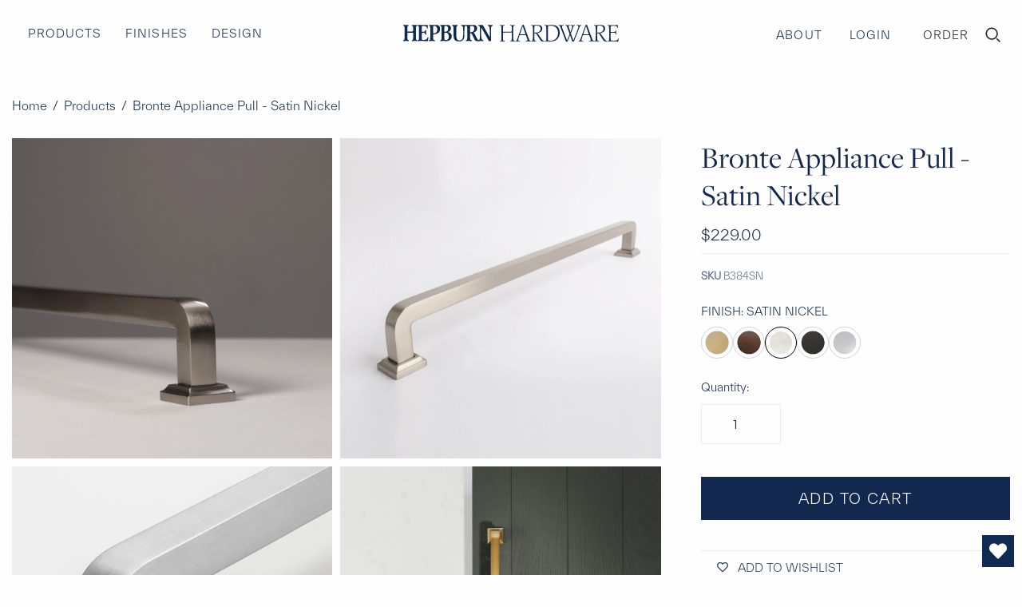

--- FILE ---
content_type: text/html; charset=utf-8
request_url: https://hepburnhardware.com/products/bronte-appliance-pull-satin-nickel
body_size: 37564
content:
<!DOCTYPE html>
<html class="no-js no-touch" lang="en">

<head>
	
  <meta charset="utf-8">
  <meta http-equiv="X-UA-Compatible" content="IE=edge,chrome=1">
  <meta name="viewport" content="width=device-width,initial-scale=1">

  <!-- Preconnect Domains -->
  <link rel="preconnect" href="https://cdn.shopify.com" crossorigin>
  <link rel="preconnect" href="https://fonts.shopify.com" crossorigin>
  <link rel="preconnect" href="https://monorail-edge.shopifysvc.com">

  <!-- Preload Assets -->
  <link rel="preload" href="//hepburnhardware.com/cdn/shop/t/45/assets/theme.css?v=4406485291311231741764211711" as="style">
  <link rel="preload" href="//hepburnhardware.com/cdn/shop/t/45/assets/atlantic.js?v=74425345463321661821763960377" as="script">
  <link rel="preload" href="//hepburnhardware.com/cdn/shop/t/45/assets/plugins.js?v=79646608729114258551763960377" as="script">
  <link rel="preload" href="//hepburnhardware.com/cdn/shopifycloud/storefront/assets/themes_support/api.jquery-7ab1a3a4.js" as="script">
  <link rel="preload" href="//hepburnhardware.com/cdn/shop/t/45/assets/atlantic-icons.woff?v=75156632991815219611763960377" as="font" type="font/woff" crossorigin>

  

  

  <title>Bronte Appliance Pull - Satin Nickel&ndash; Hepburn Hardware
</title>

  
    <meta name="description" content="We designed the Bronte appliance pull to reflect the Australian take on cabinetry, completing the current range we offer. Made of solid brass, this designer pull is suitable for integrated kitchen appliances and brings a relaxed yet luxurious touch to your home. With smooth lines, a simple design, and removable square ">
  

  
  <link rel="shortcut icon" href="//hepburnhardware.com/cdn/shop/files/HH_32x32.png?v=1749441133" type="image/png">


  
    <link rel="canonical" href="https://hepburnhardware.com/products/bronte-appliance-pull-satin-nickel" />
  

  <script>window.performance && window.performance.mark && window.performance.mark('shopify.content_for_header.start');</script><meta id="shopify-digital-wallet" name="shopify-digital-wallet" content="/4458349/digital_wallets/dialog">
<meta name="shopify-checkout-api-token" content="0172f95c2a3b22a1073650e54bf264a2">
<meta id="in-context-paypal-metadata" data-shop-id="4458349" data-venmo-supported="false" data-environment="production" data-locale="en_US" data-paypal-v4="true" data-currency="AUD">
<link rel="alternate" type="application/json+oembed" href="https://hepburnhardware.com/products/bronte-appliance-pull-satin-nickel.oembed">
<script async="async" src="/checkouts/internal/preloads.js?locale=en-AU"></script>
<link rel="preconnect" href="https://shop.app" crossorigin="anonymous">
<script async="async" src="https://shop.app/checkouts/internal/preloads.js?locale=en-AU&shop_id=4458349" crossorigin="anonymous"></script>
<script id="apple-pay-shop-capabilities" type="application/json">{"shopId":4458349,"countryCode":"AU","currencyCode":"AUD","merchantCapabilities":["supports3DS"],"merchantId":"gid:\/\/shopify\/Shop\/4458349","merchantName":"Hepburn Hardware","requiredBillingContactFields":["postalAddress","email"],"requiredShippingContactFields":["postalAddress","email"],"shippingType":"shipping","supportedNetworks":["visa","masterCard"],"total":{"type":"pending","label":"Hepburn Hardware","amount":"1.00"},"shopifyPaymentsEnabled":true,"supportsSubscriptions":true}</script>
<script id="shopify-features" type="application/json">{"accessToken":"0172f95c2a3b22a1073650e54bf264a2","betas":["rich-media-storefront-analytics"],"domain":"hepburnhardware.com","predictiveSearch":true,"shopId":4458349,"locale":"en"}</script>
<script>var Shopify = Shopify || {};
Shopify.shop = "hepburn-hardware.myshopify.com";
Shopify.locale = "en";
Shopify.currency = {"active":"AUD","rate":"1.0"};
Shopify.country = "AU";
Shopify.theme = {"name":"Oct 2025 - Center to Center","id":137863626818,"schema_name":"Atlantic","schema_version":"19.0.1","theme_store_id":566,"role":"main"};
Shopify.theme.handle = "null";
Shopify.theme.style = {"id":null,"handle":null};
Shopify.cdnHost = "hepburnhardware.com/cdn";
Shopify.routes = Shopify.routes || {};
Shopify.routes.root = "/";</script>
<script type="module">!function(o){(o.Shopify=o.Shopify||{}).modules=!0}(window);</script>
<script>!function(o){function n(){var o=[];function n(){o.push(Array.prototype.slice.apply(arguments))}return n.q=o,n}var t=o.Shopify=o.Shopify||{};t.loadFeatures=n(),t.autoloadFeatures=n()}(window);</script>
<script>
  window.ShopifyPay = window.ShopifyPay || {};
  window.ShopifyPay.apiHost = "shop.app\/pay";
  window.ShopifyPay.redirectState = null;
</script>
<script id="shop-js-analytics" type="application/json">{"pageType":"product"}</script>
<script defer="defer" async type="module" src="//hepburnhardware.com/cdn/shopifycloud/shop-js/modules/v2/client.init-shop-cart-sync_BT-GjEfc.en.esm.js"></script>
<script defer="defer" async type="module" src="//hepburnhardware.com/cdn/shopifycloud/shop-js/modules/v2/chunk.common_D58fp_Oc.esm.js"></script>
<script defer="defer" async type="module" src="//hepburnhardware.com/cdn/shopifycloud/shop-js/modules/v2/chunk.modal_xMitdFEc.esm.js"></script>
<script type="module">
  await import("//hepburnhardware.com/cdn/shopifycloud/shop-js/modules/v2/client.init-shop-cart-sync_BT-GjEfc.en.esm.js");
await import("//hepburnhardware.com/cdn/shopifycloud/shop-js/modules/v2/chunk.common_D58fp_Oc.esm.js");
await import("//hepburnhardware.com/cdn/shopifycloud/shop-js/modules/v2/chunk.modal_xMitdFEc.esm.js");

  window.Shopify.SignInWithShop?.initShopCartSync?.({"fedCMEnabled":true,"windoidEnabled":true});

</script>
<script>
  window.Shopify = window.Shopify || {};
  if (!window.Shopify.featureAssets) window.Shopify.featureAssets = {};
  window.Shopify.featureAssets['shop-js'] = {"shop-cart-sync":["modules/v2/client.shop-cart-sync_DZOKe7Ll.en.esm.js","modules/v2/chunk.common_D58fp_Oc.esm.js","modules/v2/chunk.modal_xMitdFEc.esm.js"],"init-fed-cm":["modules/v2/client.init-fed-cm_B6oLuCjv.en.esm.js","modules/v2/chunk.common_D58fp_Oc.esm.js","modules/v2/chunk.modal_xMitdFEc.esm.js"],"shop-cash-offers":["modules/v2/client.shop-cash-offers_D2sdYoxE.en.esm.js","modules/v2/chunk.common_D58fp_Oc.esm.js","modules/v2/chunk.modal_xMitdFEc.esm.js"],"shop-login-button":["modules/v2/client.shop-login-button_QeVjl5Y3.en.esm.js","modules/v2/chunk.common_D58fp_Oc.esm.js","modules/v2/chunk.modal_xMitdFEc.esm.js"],"pay-button":["modules/v2/client.pay-button_DXTOsIq6.en.esm.js","modules/v2/chunk.common_D58fp_Oc.esm.js","modules/v2/chunk.modal_xMitdFEc.esm.js"],"shop-button":["modules/v2/client.shop-button_DQZHx9pm.en.esm.js","modules/v2/chunk.common_D58fp_Oc.esm.js","modules/v2/chunk.modal_xMitdFEc.esm.js"],"avatar":["modules/v2/client.avatar_BTnouDA3.en.esm.js"],"init-windoid":["modules/v2/client.init-windoid_CR1B-cfM.en.esm.js","modules/v2/chunk.common_D58fp_Oc.esm.js","modules/v2/chunk.modal_xMitdFEc.esm.js"],"init-shop-for-new-customer-accounts":["modules/v2/client.init-shop-for-new-customer-accounts_C_vY_xzh.en.esm.js","modules/v2/client.shop-login-button_QeVjl5Y3.en.esm.js","modules/v2/chunk.common_D58fp_Oc.esm.js","modules/v2/chunk.modal_xMitdFEc.esm.js"],"init-shop-email-lookup-coordinator":["modules/v2/client.init-shop-email-lookup-coordinator_BI7n9ZSv.en.esm.js","modules/v2/chunk.common_D58fp_Oc.esm.js","modules/v2/chunk.modal_xMitdFEc.esm.js"],"init-shop-cart-sync":["modules/v2/client.init-shop-cart-sync_BT-GjEfc.en.esm.js","modules/v2/chunk.common_D58fp_Oc.esm.js","modules/v2/chunk.modal_xMitdFEc.esm.js"],"shop-toast-manager":["modules/v2/client.shop-toast-manager_DiYdP3xc.en.esm.js","modules/v2/chunk.common_D58fp_Oc.esm.js","modules/v2/chunk.modal_xMitdFEc.esm.js"],"init-customer-accounts":["modules/v2/client.init-customer-accounts_D9ZNqS-Q.en.esm.js","modules/v2/client.shop-login-button_QeVjl5Y3.en.esm.js","modules/v2/chunk.common_D58fp_Oc.esm.js","modules/v2/chunk.modal_xMitdFEc.esm.js"],"init-customer-accounts-sign-up":["modules/v2/client.init-customer-accounts-sign-up_iGw4briv.en.esm.js","modules/v2/client.shop-login-button_QeVjl5Y3.en.esm.js","modules/v2/chunk.common_D58fp_Oc.esm.js","modules/v2/chunk.modal_xMitdFEc.esm.js"],"shop-follow-button":["modules/v2/client.shop-follow-button_CqMgW2wH.en.esm.js","modules/v2/chunk.common_D58fp_Oc.esm.js","modules/v2/chunk.modal_xMitdFEc.esm.js"],"checkout-modal":["modules/v2/client.checkout-modal_xHeaAweL.en.esm.js","modules/v2/chunk.common_D58fp_Oc.esm.js","modules/v2/chunk.modal_xMitdFEc.esm.js"],"shop-login":["modules/v2/client.shop-login_D91U-Q7h.en.esm.js","modules/v2/chunk.common_D58fp_Oc.esm.js","modules/v2/chunk.modal_xMitdFEc.esm.js"],"lead-capture":["modules/v2/client.lead-capture_BJmE1dJe.en.esm.js","modules/v2/chunk.common_D58fp_Oc.esm.js","modules/v2/chunk.modal_xMitdFEc.esm.js"],"payment-terms":["modules/v2/client.payment-terms_Ci9AEqFq.en.esm.js","modules/v2/chunk.common_D58fp_Oc.esm.js","modules/v2/chunk.modal_xMitdFEc.esm.js"]};
</script>
<script>(function() {
  var isLoaded = false;
  function asyncLoad() {
    if (isLoaded) return;
    isLoaded = true;
    var urls = ["https:\/\/wishlisthero-assets.revampco.com\/store-front\/bundle2.js?shop=hepburn-hardware.myshopify.com","https:\/\/wishlisthero-assets.revampco.com\/store-front\/bundle2.js?shop=hepburn-hardware.myshopify.com","https:\/\/wishlisthero-assets.revampco.com\/store-front\/bundle2.js?shop=hepburn-hardware.myshopify.com","https:\/\/tools.luckyorange.com\/core\/lo.js?site-id=5027bc23\u0026shop=hepburn-hardware.myshopify.com","https:\/\/wishlisthero-assets.revampco.com\/store-front\/bundle2.js?shop=hepburn-hardware.myshopify.com","https:\/\/wishlisthero-assets.revampco.com\/store-front\/bundle2.js?shop=hepburn-hardware.myshopify.com"];
    for (var i = 0; i < urls.length; i++) {
      var s = document.createElement('script');
      s.type = 'text/javascript';
      s.async = true;
      s.src = urls[i];
      var x = document.getElementsByTagName('script')[0];
      x.parentNode.insertBefore(s, x);
    }
  };
  if(window.attachEvent) {
    window.attachEvent('onload', asyncLoad);
  } else {
    window.addEventListener('load', asyncLoad, false);
  }
})();</script>
<script id="__st">var __st={"a":4458349,"offset":36000,"reqid":"f0db9391-e1a0-4f59-a89c-67f177cadc29-1769168463","pageurl":"hepburnhardware.com\/products\/bronte-appliance-pull-satin-nickel","u":"e1fb7633aacf","p":"product","rtyp":"product","rid":6632909963330};</script>
<script>window.ShopifyPaypalV4VisibilityTracking = true;</script>
<script id="captcha-bootstrap">!function(){'use strict';const t='contact',e='account',n='new_comment',o=[[t,t],['blogs',n],['comments',n],[t,'customer']],c=[[e,'customer_login'],[e,'guest_login'],[e,'recover_customer_password'],[e,'create_customer']],r=t=>t.map((([t,e])=>`form[action*='/${t}']:not([data-nocaptcha='true']) input[name='form_type'][value='${e}']`)).join(','),a=t=>()=>t?[...document.querySelectorAll(t)].map((t=>t.form)):[];function s(){const t=[...o],e=r(t);return a(e)}const i='password',u='form_key',d=['recaptcha-v3-token','g-recaptcha-response','h-captcha-response',i],f=()=>{try{return window.sessionStorage}catch{return}},m='__shopify_v',_=t=>t.elements[u];function p(t,e,n=!1){try{const o=window.sessionStorage,c=JSON.parse(o.getItem(e)),{data:r}=function(t){const{data:e,action:n}=t;return t[m]||n?{data:e,action:n}:{data:t,action:n}}(c);for(const[e,n]of Object.entries(r))t.elements[e]&&(t.elements[e].value=n);n&&o.removeItem(e)}catch(o){console.error('form repopulation failed',{error:o})}}const l='form_type',E='cptcha';function T(t){t.dataset[E]=!0}const w=window,h=w.document,L='Shopify',v='ce_forms',y='captcha';let A=!1;((t,e)=>{const n=(g='f06e6c50-85a8-45c8-87d0-21a2b65856fe',I='https://cdn.shopify.com/shopifycloud/storefront-forms-hcaptcha/ce_storefront_forms_captcha_hcaptcha.v1.5.2.iife.js',D={infoText:'Protected by hCaptcha',privacyText:'Privacy',termsText:'Terms'},(t,e,n)=>{const o=w[L][v],c=o.bindForm;if(c)return c(t,g,e,D).then(n);var r;o.q.push([[t,g,e,D],n]),r=I,A||(h.body.append(Object.assign(h.createElement('script'),{id:'captcha-provider',async:!0,src:r})),A=!0)});var g,I,D;w[L]=w[L]||{},w[L][v]=w[L][v]||{},w[L][v].q=[],w[L][y]=w[L][y]||{},w[L][y].protect=function(t,e){n(t,void 0,e),T(t)},Object.freeze(w[L][y]),function(t,e,n,w,h,L){const[v,y,A,g]=function(t,e,n){const i=e?o:[],u=t?c:[],d=[...i,...u],f=r(d),m=r(i),_=r(d.filter((([t,e])=>n.includes(e))));return[a(f),a(m),a(_),s()]}(w,h,L),I=t=>{const e=t.target;return e instanceof HTMLFormElement?e:e&&e.form},D=t=>v().includes(t);t.addEventListener('submit',(t=>{const e=I(t);if(!e)return;const n=D(e)&&!e.dataset.hcaptchaBound&&!e.dataset.recaptchaBound,o=_(e),c=g().includes(e)&&(!o||!o.value);(n||c)&&t.preventDefault(),c&&!n&&(function(t){try{if(!f())return;!function(t){const e=f();if(!e)return;const n=_(t);if(!n)return;const o=n.value;o&&e.removeItem(o)}(t);const e=Array.from(Array(32),(()=>Math.random().toString(36)[2])).join('');!function(t,e){_(t)||t.append(Object.assign(document.createElement('input'),{type:'hidden',name:u})),t.elements[u].value=e}(t,e),function(t,e){const n=f();if(!n)return;const o=[...t.querySelectorAll(`input[type='${i}']`)].map((({name:t})=>t)),c=[...d,...o],r={};for(const[a,s]of new FormData(t).entries())c.includes(a)||(r[a]=s);n.setItem(e,JSON.stringify({[m]:1,action:t.action,data:r}))}(t,e)}catch(e){console.error('failed to persist form',e)}}(e),e.submit())}));const S=(t,e)=>{t&&!t.dataset[E]&&(n(t,e.some((e=>e===t))),T(t))};for(const o of['focusin','change'])t.addEventListener(o,(t=>{const e=I(t);D(e)&&S(e,y())}));const B=e.get('form_key'),M=e.get(l),P=B&&M;t.addEventListener('DOMContentLoaded',(()=>{const t=y();if(P)for(const e of t)e.elements[l].value===M&&p(e,B);[...new Set([...A(),...v().filter((t=>'true'===t.dataset.shopifyCaptcha))])].forEach((e=>S(e,t)))}))}(h,new URLSearchParams(w.location.search),n,t,e,['guest_login'])})(!0,!0)}();</script>
<script integrity="sha256-4kQ18oKyAcykRKYeNunJcIwy7WH5gtpwJnB7kiuLZ1E=" data-source-attribution="shopify.loadfeatures" defer="defer" src="//hepburnhardware.com/cdn/shopifycloud/storefront/assets/storefront/load_feature-a0a9edcb.js" crossorigin="anonymous"></script>
<script crossorigin="anonymous" defer="defer" src="//hepburnhardware.com/cdn/shopifycloud/storefront/assets/shopify_pay/storefront-65b4c6d7.js?v=20250812"></script>
<script data-source-attribution="shopify.dynamic_checkout.dynamic.init">var Shopify=Shopify||{};Shopify.PaymentButton=Shopify.PaymentButton||{isStorefrontPortableWallets:!0,init:function(){window.Shopify.PaymentButton.init=function(){};var t=document.createElement("script");t.src="https://hepburnhardware.com/cdn/shopifycloud/portable-wallets/latest/portable-wallets.en.js",t.type="module",document.head.appendChild(t)}};
</script>
<script data-source-attribution="shopify.dynamic_checkout.buyer_consent">
  function portableWalletsHideBuyerConsent(e){var t=document.getElementById("shopify-buyer-consent"),n=document.getElementById("shopify-subscription-policy-button");t&&n&&(t.classList.add("hidden"),t.setAttribute("aria-hidden","true"),n.removeEventListener("click",e))}function portableWalletsShowBuyerConsent(e){var t=document.getElementById("shopify-buyer-consent"),n=document.getElementById("shopify-subscription-policy-button");t&&n&&(t.classList.remove("hidden"),t.removeAttribute("aria-hidden"),n.addEventListener("click",e))}window.Shopify?.PaymentButton&&(window.Shopify.PaymentButton.hideBuyerConsent=portableWalletsHideBuyerConsent,window.Shopify.PaymentButton.showBuyerConsent=portableWalletsShowBuyerConsent);
</script>
<script data-source-attribution="shopify.dynamic_checkout.cart.bootstrap">document.addEventListener("DOMContentLoaded",(function(){function t(){return document.querySelector("shopify-accelerated-checkout-cart, shopify-accelerated-checkout")}if(t())Shopify.PaymentButton.init();else{new MutationObserver((function(e,n){t()&&(Shopify.PaymentButton.init(),n.disconnect())})).observe(document.body,{childList:!0,subtree:!0})}}));
</script>
<link id="shopify-accelerated-checkout-styles" rel="stylesheet" media="screen" href="https://hepburnhardware.com/cdn/shopifycloud/portable-wallets/latest/accelerated-checkout-backwards-compat.css" crossorigin="anonymous">
<style id="shopify-accelerated-checkout-cart">
        #shopify-buyer-consent {
  margin-top: 1em;
  display: inline-block;
  width: 100%;
}

#shopify-buyer-consent.hidden {
  display: none;
}

#shopify-subscription-policy-button {
  background: none;
  border: none;
  padding: 0;
  text-decoration: underline;
  font-size: inherit;
  cursor: pointer;
}

#shopify-subscription-policy-button::before {
  box-shadow: none;
}

      </style>

<script>window.performance && window.performance.mark && window.performance.mark('shopify.content_for_header.end');</script>

  
  















<meta property="og:site_name" content="Hepburn Hardware">
<meta property="og:url" content="https://hepburnhardware.com/products/bronte-appliance-pull-satin-nickel">
<meta property="og:title" content="Bronte Appliance Pull - Satin Nickel">
<meta property="og:type" content="website">
<meta property="og:description" content="We designed the Bronte appliance pull to reflect the Australian take on cabinetry, completing the current range we offer. Made of solid brass, this designer pull is suitable for integrated kitchen appliances and brings a relaxed yet luxurious touch to your home. With smooth lines, a simple design, and removable square ">




    
    
    

    
    
    <meta
      property="og:image"
      content="https://hepburnhardware.com/cdn/shop/files/preview_images/69ff3a37516d4902908ba38144d076dc.thumbnail.0000000000_1200x1200.jpg?v=1750908941"
    />
    <meta
      property="og:image:secure_url"
      content="https://hepburnhardware.com/cdn/shop/files/preview_images/69ff3a37516d4902908ba38144d076dc.thumbnail.0000000000_1200x1200.jpg?v=1750908941"
    />
    <meta property="og:image:width" content="1200" />
    <meta property="og:image:height" content="1200" />
    
    
    <meta property="og:image:alt" content="Social media image" />
  
















<meta name="twitter:title" content="Bronte Appliance Pull - Satin Nickel">
<meta name="twitter:description" content="We designed the Bronte appliance pull to reflect the Australian take on cabinetry, completing the current range we offer. Made of solid brass, this designer pull is suitable for integrated kitchen appliances and brings a relaxed yet luxurious touch to your home. With smooth lines, a simple design, and removable square ">


    
    
    
      
      
      <meta name="twitter:card" content="summary">
    
    
    <meta
      property="twitter:image"
      content="https://hepburnhardware.com/cdn/shop/files/preview_images/69ff3a37516d4902908ba38144d076dc.thumbnail.0000000000_1200x1200_crop_center.jpg?v=1750908941"
    />
    <meta property="twitter:image:width" content="1200" />
    <meta property="twitter:image:height" content="1200" />
    
    
    <meta property="twitter:image:alt" content="Social media image" />
  



  <script>
    document.documentElement.className=document.documentElement.className.replace(/\bno-js\b/,'js');
    if(window.Shopify&&window.Shopify.designMode)document.documentElement.className+=' in-theme-editor';
    if(('ontouchstart' in window)||window.DocumentTouch&&document instanceof DocumentTouch)document.documentElement.className=document.documentElement.className.replace(/\bno-touch\b/,'has-touch');
  </script>

  <!-- Theme CSS -->
  <link rel="stylesheet" href="//hepburnhardware.com/cdn/shop/t/45/assets/theme.css?v=4406485291311231741764211711">
  <link rel="stylesheet" href="https://use.typekit.net/wqf7pfn.css">
  <link rel="stylesheet" href="//hepburnhardware.com/cdn/shop/t/45/assets/custom_theme.css?v=23829101213101437151763960377">

  <!-- Store object -->
  
  <script>
    window.Theme = {};
    Theme.version = "18.2.2";
    Theme.name = 'Atlantic';
    Theme.products = new Array();
    Theme.shippingCalcErrorMessage = "Error: zip / postal code --error_message--";
    Theme.shippingCalcMultiRates = "There are --number_of_rates-- shipping rates available for --address--, starting at --rate--.";
    Theme.shippingCalcOneRate = "There is one shipping rate available for --address--.";
    Theme.shippingCalcNoRates = "We do not ship to this destination.";
    Theme.shippingCalcRateValues = "--rate_title-- at --rate--";
    Theme.userLoggedIn = false;
    Theme.userAddress = '';
    Theme.centerHeader = false;
  
    Theme.cartItemsOne = "item";
    Theme.cartItemsOther = "items";
  
    Theme.addToCart = "Add to cart";
    Theme.soldOut = "Sold out";
    Theme.unavailable = "Unavailable";
    Theme.routes = {
      "root_url": "/",
      "account_url": "/account",
      "account_login_url": "/account/login",
      "account_logout_url": "/account/logout",
      "account_register_url": "/account/register",
      "account_addresses_url": "/account/addresses",
      "collections_url": "/collections",
      "all_products_collection_url": "/collections/all",
      "search_url": "/search",
      "cart_url": "/cart",
      "cart_add_url": "/cart/add",
      "cart_change_url": "/cart/change",
      "cart_clear_url": "/cart/clear",
      "product_recommendations_url": "/recommendations/products",
      "predictive_search_url": "/search/suggest",
    };
  </script>
  



<script>
  document.addEventListener("DOMContentLoaded", function(event) {
    const style = document.getElementById('wsg-custom-style');
    if (typeof window.isWsgCustomer != "undefined" && isWsgCustomer) {
      style.innerHTML = `
        ${style.innerHTML} 
        /* A friend of hideWsg - this will _show_ only for wsg customers. Add class to an element to use */
        .showWsg {
          display: unset;
        }
        /* wholesale only CSS */
        .additional-checkout-buttons, .shopify-payment-button {
          display: none !important;
        }
        .wsg-proxy-container select {
          background-color: 
          ${
        document.querySelector('input').style.backgroundColor
          ? document.querySelector('input').style.backgroundColor
          : 'white'
        } !important;
        }
      `;
    } else {
      style.innerHTML = `
        ${style.innerHTML}
        /* Add CSS rules here for NOT wsg customers - great to hide elements from retail when we can't access the code driving the element */
        
      `;
    }

    if (typeof window.embedButtonBg !== undefined && typeof window.embedButtonText !== undefined && window.embedButtonBg !== window.embedButtonText) {
      style.innerHTML = `
        ${style.innerHTML}
        .wsg-button-fix {
          background: ${embedButtonBg} !important;
          border-color: ${embedButtonBg} !important;
          color: ${embedButtonText} !important;
        }
      `;
    }

    // =========================
    //         CUSTOM JS
    // ==========================
    if (document.querySelector(".wsg-proxy-container")) {
      initNodeObserver(wsgCustomJs);
    }
  })

  function wsgCustomJs() {

    // update button classes
    const button = document.querySelectorAll(".wsg-button-fix");
    let buttonClass = "xxButtonClassesHerexx";
    buttonClass = buttonClass.split(" ");
    for (let i = 0; i < button.length; i++) {
      button[i].classList.add(... buttonClass);
    }

    // wsgCustomJs window placeholder
    // update secondary btn color on proxy cart
    if (document.getElementById("wsg-checkout-one")) {
      const checkoutButton = document.getElementById("wsg-checkout-one");
      let wsgBtnColor = window.getComputedStyle(checkoutButton).backgroundColor;
      let wsgBtnBackground = "none";
      let wsgBtnBorder = "thin solid " + wsgBtnColor;
      let wsgBtnPadding = window.getComputedStyle(checkoutButton).padding;
      let spofBtn = document.querySelectorAll(".spof-btn");
      for (let i = 0; i < spofBtn.length; i++) {
        spofBtn[i].style.background = wsgBtnBackground;
        spofBtn[i].style.color = wsgBtnColor;
        spofBtn[i].style.border = wsgBtnBorder;
        spofBtn[i].style.padding = wsgBtnPadding;
      }
    }

    // update Quick Order Form label
    if (typeof window.embedSPOFLabel != "undefined" && embedSPOFLabel) {
      document.querySelectorAll(".spof-btn").forEach(function(spofBtn) {
        spofBtn.removeAttribute("data-translation-selector");
        spofBtn.innerHTML = embedSPOFLabel;
      });
    }
  }

  function initNodeObserver(onChangeNodeCallback) {

    // Select the node that will be observed for mutations
    const targetNode = document.querySelector(".wsg-proxy-container");

    // Options for the observer (which mutations to observe)
    const config = {
      attributes: true,
      childList: true,
      subtree: true
    };

    // Callback function to execute when mutations are observed
    const callback = function(mutationsList, observer) {
      for (const mutation of mutationsList) {
        if (mutation.type === 'childList') {
          onChangeNodeCallback();
          observer.disconnect();
        }
      }
    };

    // Create an observer instance linked to the callback function
    const observer = new MutationObserver(callback);

    // Start observing the target node for configured mutations
    observer.observe(targetNode, config);
  }
</script>


<style id="wsg-custom-style">
  /* A friend of hideWsg - this will _show_ only for wsg customers. Add class to an element to use */
  .showWsg {
    display: none;
  }
  /* Signup/login */
  #wsg-signup select,
  #wsg-signup input,
  #wsg-signup textarea {
    height: 46px;
    border: thin solid #d1d1d1;
    padding: 6px 10px;
  }
  #wsg-signup textarea {
    min-height: 100px;
  }
  .wsg-login-input {
    height: 46px;
    border: thin solid #d1d1d1;
    padding: 6px 10px;
  }
  #wsg-signup select {
  }
/*   Quick Order Form */
  .wsg-table td {
    border: none;
    min-width: 150px;
  }
  .wsg-table tr {
    border-bottom: thin solid #d1d1d1; 
    border-left: none;
  }
  .wsg-table input[type="number"] {
    border: thin solid #d1d1d1;
    padding: 5px 15px;
    min-height: 42px;
  }
  #wsg-spof-link a {
    text-decoration: inherit;
    color: inherit;
  }
  .wsg-proxy-container {
    margin-top: 0% !important;
  }
  @media screen and (max-width:768px){
    .wsg-proxy-container .wsg-table input[type="number"] {
        max-width: 80%; 
    }
    .wsg-center img {
      width: 50px !important;
    }
    .wsg-variant-price-area {
      min-width: 70px !important;
    }
  }
  /* Submit button */
  #wsg-cart-update{
    padding: 8px 10px;
    min-height: 45px;
    max-width: 100% !important;
  }
  .wsg-table {
    background: inherit !important;
  }
  .wsg-spof-container-main {
    background: inherit !important;
  }
  /* General fixes */
  .wsg-hide-prices {
    opacity: 0;
  }
  .wsg-ws-only .button {
    margin: 0;
  }
</style>
<!-- BEGIN app block: shopify://apps/wholesale-gorilla/blocks/wsg-header/c48d0487-dff9-41a4-94c8-ec6173fe8b8d -->

   
  















  <!-- check for wsg customer - this now downcases to compare so we are no longer concerned about case matching in tags -->


      
      
      
      
      
      <!-- ajax data -->
      
        
          
        
      
      <script>
        console.log("Wsg-header release 5.22.24")
        // here we need to check if we on a previw theme and set the shop config from the metafield
        
const wsgShopConfigMetafields = {
            
          
            
          
            
          
            
              shopConfig : {"btnClasses":"action-button","hideDomElements":[".hideWsg"],"wsgPriceSelectors":{"productPrice":[".product__price"],"collectionPrices":[".product-item__price .money",".price .money"]},"autoInstall":false,"wsgAjax":true,"wsgMultiAjax":false,"wsgAjaxSettings":{"price":".cart-mini-item-price","linePrice":"","subtotal":".cart-mini-subtotal-value","checkoutBtn":".cart-mini-actions__checkout-button"},"wsgSwatch":"","wsgAccountPageSelector":".page-title .label","wsgVolumeTable":".product-submit","excludedSections":[],"productSelectors":[".product","article"],"wsgQVSelector":[".product-area"],"fileList":[],"wsgVersion":6,"installing":false,"themeId":137863626818},
            
          
            
              shopConfig122456473666 : {"btnClasses":"action-button","hideDomElements":[".hideWsg",".product-item__price .original",".details .price .original",".quickshop-product .product-details__price"],"wsgPriceSelectors":{"productPrice":[".product-details__price .money"],"collectionPrices":[".product-item__price .money",".lsrpcc-price",".details .price .money"]},"autoInstall":false,"wsgAjax":true,"wsgMultiAjax":false,"wsgAjaxSettings":{"price":".cart-mini-item-price","linePrice":"","subtotal":".cart-mini-subtotal-value","checkoutBtn":"[name='checkout']"},"wsgSwatch":"","wsgAccountPageSelector":".page-title .label","wsgVolumeTable":".product-submit","excludedSections":[],"productSelectors":[".collection-content li.product",".lsrp-content",".result",".product"],"wsgQVSelector":[""],"fileList":[],"wsgVersion":6,"installing":false,"themeId":122456473666},
            
          
            
              shopConfig133476024386 : {"btnClasses":"action-button","hideDomElements":[".hideWsg"],"wsgPriceSelectors":{"productPrice":[".price .money"],"collectionPrices":[".price"]},"autoInstall":false,"wsgAjax":true,"wsgMultiAjax":false,"wsgAjaxSettings":{"price":".cart-mini-item-price","linePrice":"","subtotal":".cart-mini-subtotal-value","checkoutBtn":".cart-mini-actions-checkout"},"wsgSwatch":"","wsgAccountPageSelector":".page-title .label","wsgVolumeTable":".product-submit","excludedSections":[],"productSelectors":[".product"],"wsgQVSelector":[".product-area"],"fileList":[],"wsgVersion":6,"installing":false,"themeId":133476024386},
            
          
            
              shopConfig134683066434 : {"btnClasses":"action-button","hideDomElements":[".hideWsg"],"wsgPriceSelectors":{"productPrice":[".price .money"],"collectionPrices":[".price"]},"autoInstall":false,"wsgAjax":true,"wsgMultiAjax":false,"wsgAjaxSettings":{"price":".cart-mini-item-price","linePrice":"","subtotal":".cart-mini-subtotal-value","checkoutBtn":".cart-mini-actions-checkout"},"wsgSwatch":"","wsgAccountPageSelector":".page-title .label","wsgVolumeTable":".product-submit","excludedSections":[],"productSelectors":[".product"],"wsgQVSelector":[".product-area"],"fileList":[],"wsgVersion":6,"installing":false,"themeId":134683066434},
            
          
            
              shopConfig135332823106 : {"btnClasses":"action-button","hideDomElements":[".hideWsg"],"wsgPriceSelectors":{"productPrice":[".price .money"],"collectionPrices":[".price"]},"autoInstall":false,"wsgAjax":true,"wsgMultiAjax":false,"wsgAjaxSettings":{"price":".cart-mini-item-price","linePrice":"","subtotal":".cart-mini-subtotal-value","checkoutBtn":".cart-mini-actions-checkout"},"wsgSwatch":"","wsgAccountPageSelector":".page-title .label","wsgVolumeTable":".product-submit","excludedSections":[],"productSelectors":[".product"],"wsgQVSelector":[".product-area"],"fileList":[],"wsgVersion":6,"installing":false,"themeId":135332823106},
            
          
            
              shopConfig135450296386 : {"btnClasses":"action-button","hideDomElements":[".hideWsg"],"wsgPriceSelectors":{"productPrice":[".product__price"],"collectionPrices":[".product-item__price .money",".price .money"]},"autoInstall":false,"wsgAjax":true,"wsgMultiAjax":false,"wsgAjaxSettings":{"price":".cart-mini-item-price","linePrice":"","subtotal":".cart-mini-subtotal-value","checkoutBtn":".cart-mini-actions__checkout-button"},"wsgSwatch":"","wsgAccountPageSelector":".page-title .label","wsgVolumeTable":".product-submit","excludedSections":[],"productSelectors":[".product","article"],"wsgQVSelector":[".product-area"],"fileList":[],"wsgVersion":6,"installing":false,"themeId":135450296386},
            
          
            
              shopConfig135834894402 : {"btnClasses":"action-button","hideDomElements":[".hideWsg"],"wsgPriceSelectors":{"productPrice":[".product__price"],"collectionPrices":[".product-item__price .money",".price .money"]},"autoInstall":false,"wsgAjax":true,"wsgMultiAjax":false,"wsgAjaxSettings":{"price":".cart-mini-item-price","linePrice":"","subtotal":".cart-mini-subtotal-value","checkoutBtn":".cart-mini-actions__checkout-button"},"wsgSwatch":"","wsgAccountPageSelector":".page-title .label","wsgVolumeTable":".product-submit","excludedSections":[],"productSelectors":[".product","article"],"wsgQVSelector":[".product-area"],"fileList":[],"wsgVersion":6,"installing":false,"themeId":135834894402},
            
          
            
              shopConfig136775761986 : {"btnClasses":"action-button","hideDomElements":[".hideWsg"],"wsgPriceSelectors":{"productPrice":[".product__price"],"collectionPrices":[".product-item__price .money",".price .money"]},"autoInstall":false,"wsgAjax":true,"wsgMultiAjax":false,"wsgAjaxSettings":{"price":".cart-mini-item-price","linePrice":"","subtotal":".cart-mini-subtotal-value","checkoutBtn":".cart-mini-actions__checkout-button"},"wsgSwatch":"","wsgAccountPageSelector":".page-title .label","wsgVolumeTable":".product-submit","excludedSections":[],"productSelectors":[".product","article"],"wsgQVSelector":[".product-area"],"fileList":[],"wsgVersion":6,"installing":false,"themeId":136775761986},
            
          
}
        let wsgShopConfig = {"btnClasses":"action-button","hideDomElements":[".hideWsg"],"wsgPriceSelectors":{"productPrice":[".product__price"],"collectionPrices":[".product-item__price .money",".price .money"]},"autoInstall":false,"wsgAjax":true,"wsgMultiAjax":false,"wsgAjaxSettings":{"price":".cart-mini-item-price","linePrice":"","subtotal":".cart-mini-subtotal-value","checkoutBtn":".cart-mini-actions__checkout-button"},"wsgSwatch":"","wsgAccountPageSelector":".page-title .label","wsgVolumeTable":".product-submit","excludedSections":[],"productSelectors":[".product","article"],"wsgQVSelector":[".product-area"],"fileList":[],"wsgVersion":6,"installing":false,"themeId":137863626818};
        if (window.Shopify.theme.role !== 'main') {
          const wsgShopConfigUnpublishedTheme = wsgShopConfigMetafields[`shopConfig${window.Shopify.theme.id}`];
          if (wsgShopConfigUnpublishedTheme) {
            wsgShopConfig = wsgShopConfigUnpublishedTheme;
          }
        }
        // ==========================================
        //      Set global liquid variables
        // ==========================================
        // general variables 1220
        var wsgVersion = 6.0;
        var wsgActive = true;
        // the permanent domain of the shop
        var shopPermanentDomain = 'hepburn-hardware.myshopify.com';
        const wsgShopOrigin = 'https://hepburnhardware.com';
        const wsgThemeTemplate = 'product';
        //customer
        var isWsgCustomer = 
          false
        ;
        var wsgCustomerTags = null
        var wsgCustomerId = null
        // execution variables
        var wsgRunCollection;
        var wsgCollectionObserver;
        var wsgRunProduct;
        var wsgRunAccount;
        var wsgRunCart;
        var wsgRunSinglePage;
        var wsgRunSignup;
        var wsgRunSignupV2;
        var runProxy;
        // wsgData
        var wsgData = {"hostedStore":{"branding":{"shopName":"Hepburn Hardware","isShowLogo":true},"accountPage":{"title":"My Account"},"cartPage":{"title":"Your Cart","description":"<p><br></p>"},"catalogPage":{"collections":[],"hideSoldOut":false,"imageAspectRatio":"adaptToImage","numberOfColumns":4,"productsPerPage":12},"spofPage":{"title":"Quick Order Form","description":"<p><br></p>"},"colorSettings":{"background":"#FFFFFF","primaryColor":"#000000","secondaryColor":"#FFFFFF","textColor":"#000000"},"footer":{"contactInformation":"<p><br></p>","termsOfService":false,"privacyPolicy":false},"bannerText":"You are logged in to your Trade account"},"translations":{"language":"english","custom":false,"enable":false,"translateBasedOnMarket":true},"shop_preferences":{"cart":{"note":{"description":"","isRequired":false},"poNumber":{"isRequired":false,"isShow":false},"termsAndConditions":{"isEnable":false,"text":""}},"exclusionsAndLocksSettings":{},"transitions":{"installedTransitions":false,"showTransitions":false},"retailPrice":{"enable":false,"label":" MSRP","lowerOpacity":true,"strikethrough":false},"draftNotification":true,"taxRate":-1,"autoBackorder":false,"exclusions":[""],"minOrder":-1,"showShipPartial":false,"checkInventory":false,"hideExclusions":true,"marketSetting":false,"customWholesaleDiscountLabel":"","taxLabel":"","includeTaxInPriceRule":false,"retailExclusionsStatus":"enabled"},"page_styles":{"proxyMargin":0,"btnClasses":"","shipMargin":50},"volume_discounts":{"quantity_discounts":{"enabled":false,"products":[],"collections":[]},"settings":{"product_price_table":{},"custom_messages":{"custom_banner":{"banner_default":true,"banner_input":"Spend {{$}}, receive {{%}} off of your order."},"custom_success":{"success_default":true,"success_input":"Congratulations!  You received {{%}} off of your order!"}}},"discounts":[],"enabled":false},"shipping_rates":{"handlingFee":{"type":"flat","amount":-1,"percent":-1,"min":-1,"max":-1,"label":""},"itemReservationOnInternational":{"isEnabledCustomReservationTime":false,"isReserveInventory":false,"reserveInventoryDays":60},"internationalMsg":{"message":"Because you are outside of our home country we will calculate your shipping and send you an invoice shortly.","title":"Thank you for your order."},"localPickup":{"isEnabled":false,"minOrderPrice":0,"fee":-1,"instructions":"","locations":[],"pickupTime":""},"localDelivery":{"isEnabled":false,"minOrderPrice":0},"ignoreCarrierRates":false,"ignoreAll":false,"redirectInternational":false,"flatRate":-1,"fixedPercent":-1,"freeShippingMin":-1,"useShopifyDefault":true,"deliveryTime":"","ignoreShopifyFreeRates":false,"autoApplyLowestRate":true,"customShippingRateLabel":"","isIncludeLocalDeliveryInLowestRate":true},"single_page":{"linkInCart":true,"message":"","menuAction":"exclude","excludeCollections":{"22539985":{"title":"Frontpage","id":"22539985","handle":"frontpage"},"23483165":{"title":"Knobs & Pulls","id":"23483165","handle":"knobs-and-pulls"},"23483185":{"title":"Ceramic","id":"23483185","handle":"ceramic"},"23483197":{"title":"Resin","id":"23483197","handle":"resin"},"23828977":{"title":"Front Grid","id":"23828977","handle":"front-grid"},"44105985":{"title":"Hook Boards","id":"44105985","handle":"hook-boards"},"75728897":{"title":"Kitchen Range","id":"75728897","handle":"kitchen-range"},"75808321":{"title":"Brass","id":"75808321","handle":"brass"},"450632979":{"title":"New Arrivals","id":"450632979","handle":"new-arrivals"}},"collapseCollections":null,"isHideSPOFbtn":false,"isShowInventoryInfo":true,"isShowSku":true,"spofButtonText":"Quick Order Form"},"net_orders":{"netRedirect":{"autoEmail":true,"message":"Thanks for your order. We have emailed you a copy of this order. Please pay by your due date. \nIf you have any questions, please email us at sales@hepburnhardware.com\n","title":"Thank you for your order!"},"enabled":true,"netTag":"wsNet","autoPending":false,"defaultPaymentTermsTemplateId":"","netTags":[],"isEnabledCustomReservationTime":false,"isReserveInventory":false,"reserveInventoryDays":60},"customer":{"signup":{"autoInvite":false,"autoTags":[""],"message":"Welcome to the Trade Portal. Please register for an account. Once registered, your Trade Discount will be applied. After this is complete we will notify you within 24 hours and you will be ready to order. \n","taxExempt":false},"loginMessage":"Welcome to the Hepburn Hardware Trade Portal. You can log in to your trade wholesale account here.","accountMessage":"<p>Welcome to the Trade Portal. You're trade discount is applied to all products in the store automatically. Continue shopping by adding products to your cart.</p>","redirectMessage":"Keep an eye on your email. As soon as we verify your account we will send you an email with a link to set up your password and start shopping.","accountPendingTitle":"Account Created!"},"quantity":{"cart":{},"collections":[],"products":[],"migratedToCurrent":true},"hideDrafts":[],"bulk_discounts":[],"server_link":"https://calm-coast-69919.herokuapp.com/shop_assets/wsg-index.js","activeTags":["ws10","ws30","ws20","Nataliewalton"],"tier":"basic","updateShopAnalyticsJobId":56655,"isPauseShop":false,"installStatus":"complete"}
        var wsgTier = 'basic'
        // AJAX variables
        var wsgRunAjax;
        var wsgAjaxCart;
        // product variables
        var wsgCollectionsList = [{"id":157895262274,"handle":"appliance-handle","title":"Appliance Pulls","updated_at":"2026-01-22T22:02:09+10:00","body_html":"Oversized handles are becoming the norm for integrated kitchen appliances. Larger and chunkier in every way to their matching ranges, these statement pieces providing the strength required for opening heavier cabinetry.","published_at":"2019-12-11T19:14:10+10:00","sort_order":"alpha-asc","template_suffix":"","disjunctive":false,"rules":[{"column":"type","relation":"equals","condition":"Appliance Pull"},{"column":"variant_inventory","relation":"greater_than","condition":"-50"},{"column":"title","relation":"contains","condition":"appliance pull"}],"published_scope":"web","image":{"created_at":"2020-05-05T21:41:46+10:00","alt":null,"width":2048,"height":2048,"src":"\/\/hepburnhardware.com\/cdn\/shop\/collections\/Appliance_Pulls_Collection.jpg?v=1754016426"}},{"id":35940433986,"handle":"bronte","title":"Bronte","updated_at":"2026-01-22T22:02:09+10:00","body_html":"\u003cp\u003eWe created the Bronte collection in-house and is designed to reflect the relaxed Australian style of cabinetry. Suitable for kitchens, bathrooms, wardrobes, as well as integrated fridges or freezers. They can suit both traditional and modern spaces thanks to their removable square rosettes.\u003c\/p\u003e","published_at":"2018-04-13T15:11:18+10:00","sort_order":"manual","template_suffix":"","disjunctive":false,"rules":[{"column":"title","relation":"contains","condition":"bronte"}],"published_scope":"web","image":{"created_at":"2025-10-15T14:09:01+10:00","alt":null,"width":1376,"height":1376,"src":"\/\/hepburnhardware.com\/cdn\/shop\/collections\/Bronte_SN_Contemp_Group_1376x1376_4e1b4645-58a1-4a29-b7ba-762e5d54fda1.jpg?v=1760501341"}},{"id":292755112002,"handle":"cabinet-hardware","title":"Cabinet Hardware","updated_at":"2026-01-22T22:02:09+10:00","body_html":"","published_at":"2025-04-11T14:39:49+10:00","sort_order":"created-desc","template_suffix":"","disjunctive":true,"rules":[{"column":"title","relation":"contains","condition":"knob"},{"column":"title","relation":"contains","condition":"handle"},{"column":"title","relation":"contains","condition":"pull"}],"published_scope":"web"},{"id":160754401346,"handle":"electroplating","title":"Electroplated","updated_at":"2026-01-22T22:02:09+10:00","body_html":"\u003cp\u003e \u003c\/p\u003e\n\u003cp class=\"p1\"\u003e\u003cspan class=\"s1\"\u003eThese finishes will hold their colour and integrity and not show the brass base underneath. Electroplating is a process that uses an electric \u003cspan class=\"s2\"\u003ecurrent\u003c\/span\u003e to \u003cspan class=\"s2\"\u003ereduce\u003c\/span\u003e dissolved metal \u003cspan class=\"s2\"\u003ecations\u003c\/span\u003e so that they form a thin metal coating around the outside of our brass hardware. \u003c\/span\u003e\u003c\/p\u003e","published_at":"2020-04-23T09:47:51+10:00","sort_order":"best-selling","template_suffix":"subcollection-list","disjunctive":true,"rules":[{"column":"tag","relation":"equals","condition":"Burnished Brass"},{"column":"tag","relation":"equals","condition":"polished nickel"},{"column":"tag","relation":"equals","condition":"antique brass"},{"column":"tag","relation":"equals","condition":"polished chrome"},{"column":"tag","relation":"equals","condition":"satin nickel"},{"column":"tag","relation":"equals","condition":"satin brass"},{"column":"tag","relation":"equals","condition":"oil rubbed bronze"},{"column":"tag","relation":"equals","condition":"BLACKEST BLACK"}],"published_scope":"web"},{"id":450632979,"handle":"new-arrivals-2","updated_at":"2026-01-22T22:02:09+10:00","published_at":"2017-07-17T20:21:33+10:00","sort_order":"manual","template_suffix":"","published_scope":"web","title":"New Arrivals (M)","body_html":"This collection is manual"},{"id":35918053442,"handle":"satin-nickel","title":"Satin Nickel","updated_at":"2026-01-22T22:02:09+10:00","body_html":"\u003cp style=\"text-align: center;\"\u003e\u003cmeta charset=\"utf-8\"\u003e\u003cspan\u003eWith visible brush lines and a matte finish that won't show fingermarks, Satin Nickel will stand the test of time. With a golden silvery undertone, this finish is most suitable if matching to stainless steel. Designed not to patina over time. \u003c\/span\u003e\u003c\/p\u003e","published_at":"2018-04-13T09:13:29+10:00","sort_order":"manual","template_suffix":"","disjunctive":false,"rules":[{"column":"tag","relation":"equals","condition":"satin nickel"}],"published_scope":"web","image":{"created_at":"2021-11-16T13:30:48+10:00","alt":null,"width":2000,"height":1333,"src":"\/\/hepburnhardware.com\/cdn\/shop\/collections\/Hepburn_Sept_28.jpg?v=1637033449"}},{"id":166415532098,"handle":"shop-by-collection","title":"Shop By Collection","updated_at":"2026-01-23T11:07:32+10:00","body_html":"","published_at":"2020-12-07T05:55:00+10:00","sort_order":"created-desc","template_suffix":"shop-by-collection","disjunctive":false,"rules":[{"column":"variant_price","relation":"greater_than","condition":"0"}],"published_scope":"web"},{"id":160634929218,"handle":"silver","title":"Silver","updated_at":"2026-01-22T22:02:09+10:00","body_html":"","published_at":"2020-04-21T21:09:42+10:00","sort_order":"manual","template_suffix":"subcollection-list","disjunctive":true,"rules":[{"column":"tag","relation":"equals","condition":"polished chrome"},{"column":"tag","relation":"equals","condition":"polished nickel"},{"column":"tag","relation":"equals","condition":"satin nickel"},{"column":"tag","relation":"equals","condition":"satin nickel unlacquered"}],"published_scope":"web","image":{"created_at":"2020-05-05T21:38:52+10:00","alt":null,"width":2400,"height":800,"src":"\/\/hepburnhardware.com\/cdn\/shop\/collections\/Silver_Collection.jpg?v=1632115120"}},{"id":306663850050,"handle":"spo-filter-in-stock-e38b50b909f7a76965c768c3b64cd9e7","title":"SPO-filter-in-stock-e38b50b909f7a76965c768c3b64cd9e7","updated_at":"2026-01-23T11:08:46+10:00","body_html":null,"published_at":"2025-11-26T15:33:36+10:00","sort_order":"best-selling","template_suffix":null,"disjunctive":false,"rules":[{"column":"variant_inventory","relation":"greater_than","condition":"0"}],"published_scope":"web"}]
        var wsgProdData = {"id":6632909963330,"title":"Bronte Appliance Pull - Satin Nickel","handle":"bronte-appliance-pull-satin-nickel","description":"\u003cp\u003eWe designed the Bronte appliance pull to reflect the Australian take on cabinetry, completing the current range we offer. Made of solid brass, this designer pull is suitable for integrated kitchen appliances and brings a relaxed yet luxurious touch to your home.\u003c\/p\u003e\n\u003cp\u003eWith smooth lines, a simple design, and removable square rosette feet, the Bronte appliance pull is highly versatile and complements both traditional and contemporary homes. At 400mm in length, it’s the larger, chunkier version of the smaller sizes, making it perfect for your integrated fridge\/freezer cabinetry or pantry doors. It can also be used to enhance wardrobes and other cabinetry throughout your home.\u003c\/p\u003e\n\u003cp\u003e\u003cmeta charset=\"utf-8\"\u003e\u003cspan\u003eDesigned in our Currumbin studio by founder Alison Wyatt.\u003c\/span\u003e\u003c\/p\u003e","published_at":"2021-11-22T13:12:22+10:00","created_at":"2021-08-24T13:02:31+10:00","vendor":"Hepburn Hardware","type":"Appliance Pull","tags":["appliance pull","kitchen","pull","satin","satin nickel","spo-cs-disabled","spo-default","spo-disabled","spo-notify-me-disabled"],"price":22900,"price_min":22900,"price_max":22900,"available":true,"price_varies":false,"compare_at_price":null,"compare_at_price_min":0,"compare_at_price_max":0,"compare_at_price_varies":false,"variants":[{"id":39474973409346,"title":"Default Title","option1":"Default Title","option2":null,"option3":null,"sku":"B384SN","requires_shipping":true,"taxable":true,"featured_image":null,"available":true,"name":"Bronte Appliance Pull - Satin Nickel","public_title":null,"options":["Default Title"],"price":22900,"weight":1000,"compare_at_price":null,"inventory_quantity":29,"inventory_management":"shopify","inventory_policy":"deny","barcode":"09357992001722","requires_selling_plan":false,"selling_plan_allocations":[]}],"images":["\/\/hepburnhardware.com\/cdn\/shop\/products\/7C2EFCEF-35D5-4FEC-AD7C-DCE79CAA3EDE.jpg?v=1753958383","\/\/hepburnhardware.com\/cdn\/shop\/products\/Bronte_AppliancePull_Mock_Satin_Nickel_Close_3000x_1045d6f1-1b3a-4533-ba0d-0686be124565.jpg?v=1750909219","\/\/hepburnhardware.com\/cdn\/shop\/products\/Hepburn_Sept_32_3000x_5fc398a0-fbda-4687-8e04-58ae5f31da8b.jpg?v=1750909219"],"featured_image":"\/\/hepburnhardware.com\/cdn\/shop\/products\/7C2EFCEF-35D5-4FEC-AD7C-DCE79CAA3EDE.jpg?v=1753958383","options":["Title"],"media":[{"alt":null,"id":25499704426562,"position":1,"preview_image":{"aspect_ratio":1.0,"height":1080,"width":1080,"src":"\/\/hepburnhardware.com\/cdn\/shop\/files\/preview_images\/69ff3a37516d4902908ba38144d076dc.thumbnail.0000000000.jpg?v=1750908941"},"aspect_ratio":1.0,"duration":9880,"media_type":"video","sources":[{"format":"mp4","height":480,"mime_type":"video\/mp4","url":"\/\/hepburnhardware.com\/cdn\/shop\/videos\/c\/vp\/69ff3a37516d4902908ba38144d076dc\/69ff3a37516d4902908ba38144d076dc.SD-480p-1.5Mbps-50061767.mp4?v=0","width":480},{"format":"mp4","height":1080,"mime_type":"video\/mp4","url":"\/\/hepburnhardware.com\/cdn\/shop\/videos\/c\/vp\/69ff3a37516d4902908ba38144d076dc\/69ff3a37516d4902908ba38144d076dc.HD-1080p-7.2Mbps-50061767.mp4?v=0","width":1080},{"format":"mp4","height":720,"mime_type":"video\/mp4","url":"\/\/hepburnhardware.com\/cdn\/shop\/videos\/c\/vp\/69ff3a37516d4902908ba38144d076dc\/69ff3a37516d4902908ba38144d076dc.HD-720p-4.5Mbps-50061767.mp4?v=0","width":720},{"format":"m3u8","height":1080,"mime_type":"application\/x-mpegURL","url":"\/\/hepburnhardware.com\/cdn\/shop\/videos\/c\/vp\/69ff3a37516d4902908ba38144d076dc\/69ff3a37516d4902908ba38144d076dc.m3u8?v=0","width":1080}]},{"alt":null,"id":21232532947010,"position":2,"preview_image":{"aspect_ratio":1.0,"height":2000,"width":2000,"src":"\/\/hepburnhardware.com\/cdn\/shop\/products\/7C2EFCEF-35D5-4FEC-AD7C-DCE79CAA3EDE.jpg?v=1753958383"},"aspect_ratio":1.0,"height":2000,"media_type":"image","src":"\/\/hepburnhardware.com\/cdn\/shop\/products\/7C2EFCEF-35D5-4FEC-AD7C-DCE79CAA3EDE.jpg?v=1753958383","width":2000},{"alt":"Bronte Appliance Pull - Satin Nickel:Hepburn Hardware","id":20898741387330,"position":3,"preview_image":{"aspect_ratio":1.0,"height":3000,"width":3000,"src":"\/\/hepburnhardware.com\/cdn\/shop\/products\/Bronte_AppliancePull_Mock_Satin_Nickel_Close_3000x_1045d6f1-1b3a-4533-ba0d-0686be124565.jpg?v=1750909219"},"aspect_ratio":1.0,"height":3000,"media_type":"image","src":"\/\/hepburnhardware.com\/cdn\/shop\/products\/Bronte_AppliancePull_Mock_Satin_Nickel_Close_3000x_1045d6f1-1b3a-4533-ba0d-0686be124565.jpg?v=1750909219","width":3000},{"alt":"Bronte Appliance Pull - Satin Nickel:Hepburn Hardware","id":20898741518402,"position":4,"preview_image":{"aspect_ratio":1.0,"height":3000,"width":3000,"src":"\/\/hepburnhardware.com\/cdn\/shop\/products\/Hepburn_Sept_32_3000x_5fc398a0-fbda-4687-8e04-58ae5f31da8b.jpg?v=1750909219"},"aspect_ratio":1.0,"height":3000,"media_type":"image","src":"\/\/hepburnhardware.com\/cdn\/shop\/products\/Hepburn_Sept_32_3000x_5fc398a0-fbda-4687-8e04-58ae5f31da8b.jpg?v=1750909219","width":3000}],"requires_selling_plan":false,"selling_plan_groups":[],"content":"\u003cp\u003eWe designed the Bronte appliance pull to reflect the Australian take on cabinetry, completing the current range we offer. Made of solid brass, this designer pull is suitable for integrated kitchen appliances and brings a relaxed yet luxurious touch to your home.\u003c\/p\u003e\n\u003cp\u003eWith smooth lines, a simple design, and removable square rosette feet, the Bronte appliance pull is highly versatile and complements both traditional and contemporary homes. At 400mm in length, it’s the larger, chunkier version of the smaller sizes, making it perfect for your integrated fridge\/freezer cabinetry or pantry doors. It can also be used to enhance wardrobes and other cabinetry throughout your home.\u003c\/p\u003e\n\u003cp\u003e\u003cmeta charset=\"utf-8\"\u003e\u003cspan\u003eDesigned in our Currumbin studio by founder Alison Wyatt.\u003c\/span\u003e\u003c\/p\u003e"}
        
          var wsgCurrentVariant = 39474973409346;
        
        var wsgCheckRestrictedProd = false;
        // Market and tax variables
        var wsgShopCountryCode = "AU";
        var wsgShopCountry = "Australia"
        var wsgCustomerTaxExempt = null
        var wsgPricesIncludeTax = true
        var wsgCustomerSelectedMarket = {
          country: "Australia",
          iso_code: "AU"
        }
        var wsgPrimaryMarketCurrency = "AUD";
        // money formatting
        var wsgMoneyFormat = "${{amount}}";
        // config variables
        var wsgAjaxSettings = wsgShopConfig.wsgAjaxSettings;
        var wsgSwatch = wsgShopConfig.wsgSwatch;
        var wsgPriceSelectors = wsgShopConfig.wsgPriceSelectors;
        var wsgVolumeTable = wsgShopConfig.wsgVolumeTable;
        var wsgUseLegacyCollection = wsgShopConfig.wsgUseLegacyCollection;
        var wsgQVSelector = wsgShopConfig.wsgQVSelector;
        var hideDomElements = wsgShopConfig.hideDomElements;
        // button color settings
        var embedButtonBg = '#000000';
        var embedButtonText = '#000000';
        // Quick Order Form Label settings
        var embedSPOFLabel = wsgData?.single_page?.spofButtonText || 'Quick Order Form';

        // Load WSG script
        (function() {
          var loadWsg = function(url, callback) {
            var script = document.createElement("script");
            script.type = "text/javascript";
            // If the browser is Internet Explorer.
            if (script.readyState) {
              script.onreadystatechange = function() {
                if (script.readyState == "loaded" || script.readyState == "complete") {
                  script.onreadystatechange = null;
                  callback();
                }
              };
            // For any other browser.
            } else {
              script.onload = function() {
                callback();
              };
            } script.src = url;
            document.getElementsByTagName("head")[0].appendChild(script);
          };
          loadWsg(wsgData.server_link + "?v=6", function() {})
        })();
        // Run appropriate WSG process
        // === PRODUCT===
        
          wsgRunProduct = true;  
        
        // === ACCOUNT ===
        
        // === SPOF ===
        
        // === COLLECTION ===
        // Run collection on all templates/pages if we're running the 5+ script
        
          wsgRunCollection = true;
        
        // === AJAX CART ===
        
          if (wsgAjaxSettings && (wsgAjaxSettings.price || wsgAjaxSettings.linePrice || wsgAjaxSettings.subtotal || wsgAjaxSettings.checkoutBtn)) {
            wsgRunAjax = true;
          }
        
        // === CART ===
        
      </script>
      
        










        
        <!-- product data -->
        <span id="wsgReloadPrices_Window" style="display: none"></span>
        <div class="wsg-collections-list-6632909963330" style="display:none">[{"id":157895262274,"handle":"appliance-handle","title":"Appliance Pulls","updated_at":"2026-01-22T22:02:09+10:00","body_html":"Oversized handles are becoming the norm for integrated kitchen appliances. Larger and chunkier in every way to their matching ranges, these statement pieces providing the strength required for opening heavier cabinetry.","published_at":"2019-12-11T19:14:10+10:00","sort_order":"alpha-asc","template_suffix":"","disjunctive":false,"rules":[{"column":"type","relation":"equals","condition":"Appliance Pull"},{"column":"variant_inventory","relation":"greater_than","condition":"-50"},{"column":"title","relation":"contains","condition":"appliance pull"}],"published_scope":"web","image":{"created_at":"2020-05-05T21:41:46+10:00","alt":null,"width":2048,"height":2048,"src":"\/\/hepburnhardware.com\/cdn\/shop\/collections\/Appliance_Pulls_Collection.jpg?v=1754016426"}},{"id":35940433986,"handle":"bronte","title":"Bronte","updated_at":"2026-01-22T22:02:09+10:00","body_html":"\u003cp\u003eWe created the Bronte collection in-house and is designed to reflect the relaxed Australian style of cabinetry. Suitable for kitchens, bathrooms, wardrobes, as well as integrated fridges or freezers. They can suit both traditional and modern spaces thanks to their removable square rosettes.\u003c\/p\u003e","published_at":"2018-04-13T15:11:18+10:00","sort_order":"manual","template_suffix":"","disjunctive":false,"rules":[{"column":"title","relation":"contains","condition":"bronte"}],"published_scope":"web","image":{"created_at":"2025-10-15T14:09:01+10:00","alt":null,"width":1376,"height":1376,"src":"\/\/hepburnhardware.com\/cdn\/shop\/collections\/Bronte_SN_Contemp_Group_1376x1376_4e1b4645-58a1-4a29-b7ba-762e5d54fda1.jpg?v=1760501341"}},{"id":292755112002,"handle":"cabinet-hardware","title":"Cabinet Hardware","updated_at":"2026-01-22T22:02:09+10:00","body_html":"","published_at":"2025-04-11T14:39:49+10:00","sort_order":"created-desc","template_suffix":"","disjunctive":true,"rules":[{"column":"title","relation":"contains","condition":"knob"},{"column":"title","relation":"contains","condition":"handle"},{"column":"title","relation":"contains","condition":"pull"}],"published_scope":"web"},{"id":160754401346,"handle":"electroplating","title":"Electroplated","updated_at":"2026-01-22T22:02:09+10:00","body_html":"\u003cp\u003e \u003c\/p\u003e\n\u003cp class=\"p1\"\u003e\u003cspan class=\"s1\"\u003eThese finishes will hold their colour and integrity and not show the brass base underneath. Electroplating is a process that uses an electric \u003cspan class=\"s2\"\u003ecurrent\u003c\/span\u003e to \u003cspan class=\"s2\"\u003ereduce\u003c\/span\u003e dissolved metal \u003cspan class=\"s2\"\u003ecations\u003c\/span\u003e so that they form a thin metal coating around the outside of our brass hardware. \u003c\/span\u003e\u003c\/p\u003e","published_at":"2020-04-23T09:47:51+10:00","sort_order":"best-selling","template_suffix":"subcollection-list","disjunctive":true,"rules":[{"column":"tag","relation":"equals","condition":"Burnished Brass"},{"column":"tag","relation":"equals","condition":"polished nickel"},{"column":"tag","relation":"equals","condition":"antique brass"},{"column":"tag","relation":"equals","condition":"polished chrome"},{"column":"tag","relation":"equals","condition":"satin nickel"},{"column":"tag","relation":"equals","condition":"satin brass"},{"column":"tag","relation":"equals","condition":"oil rubbed bronze"},{"column":"tag","relation":"equals","condition":"BLACKEST BLACK"}],"published_scope":"web"},{"id":450632979,"handle":"new-arrivals-2","updated_at":"2026-01-22T22:02:09+10:00","published_at":"2017-07-17T20:21:33+10:00","sort_order":"manual","template_suffix":"","published_scope":"web","title":"New Arrivals (M)","body_html":"This collection is manual"},{"id":35918053442,"handle":"satin-nickel","title":"Satin Nickel","updated_at":"2026-01-22T22:02:09+10:00","body_html":"\u003cp style=\"text-align: center;\"\u003e\u003cmeta charset=\"utf-8\"\u003e\u003cspan\u003eWith visible brush lines and a matte finish that won't show fingermarks, Satin Nickel will stand the test of time. With a golden silvery undertone, this finish is most suitable if matching to stainless steel. Designed not to patina over time. \u003c\/span\u003e\u003c\/p\u003e","published_at":"2018-04-13T09:13:29+10:00","sort_order":"manual","template_suffix":"","disjunctive":false,"rules":[{"column":"tag","relation":"equals","condition":"satin nickel"}],"published_scope":"web","image":{"created_at":"2021-11-16T13:30:48+10:00","alt":null,"width":2000,"height":1333,"src":"\/\/hepburnhardware.com\/cdn\/shop\/collections\/Hepburn_Sept_28.jpg?v=1637033449"}},{"id":166415532098,"handle":"shop-by-collection","title":"Shop By Collection","updated_at":"2026-01-23T11:07:32+10:00","body_html":"","published_at":"2020-12-07T05:55:00+10:00","sort_order":"created-desc","template_suffix":"shop-by-collection","disjunctive":false,"rules":[{"column":"variant_price","relation":"greater_than","condition":"0"}],"published_scope":"web"},{"id":160634929218,"handle":"silver","title":"Silver","updated_at":"2026-01-22T22:02:09+10:00","body_html":"","published_at":"2020-04-21T21:09:42+10:00","sort_order":"manual","template_suffix":"subcollection-list","disjunctive":true,"rules":[{"column":"tag","relation":"equals","condition":"polished chrome"},{"column":"tag","relation":"equals","condition":"polished nickel"},{"column":"tag","relation":"equals","condition":"satin nickel"},{"column":"tag","relation":"equals","condition":"satin nickel unlacquered"}],"published_scope":"web","image":{"created_at":"2020-05-05T21:38:52+10:00","alt":null,"width":2400,"height":800,"src":"\/\/hepburnhardware.com\/cdn\/shop\/collections\/Silver_Collection.jpg?v=1632115120"}},{"id":306663850050,"handle":"spo-filter-in-stock-e38b50b909f7a76965c768c3b64cd9e7","title":"SPO-filter-in-stock-e38b50b909f7a76965c768c3b64cd9e7","updated_at":"2026-01-23T11:08:46+10:00","body_html":null,"published_at":"2025-11-26T15:33:36+10:00","sort_order":"best-selling","template_suffix":null,"disjunctive":false,"rules":[{"column":"variant_inventory","relation":"greater_than","condition":"0"}],"published_scope":"web"}]</div>
        <div class="wsg-product-tags-6632909963330" style="display:none">["appliance pull","kitchen","pull","satin","satin nickel","spo-cs-disabled","spo-default","spo-disabled","spo-notify-me-disabled"]</div>
      

      
      
        
        
          
          
            
              <!-- BEGIN app snippet: wsg-exclusions --><script>
  const currentPageUrl = "https://hepburnhardware.com/products/bronte-appliance-pull-satin-nickel";

  const wsgExclusionConfig = {
    currentPageUrl: currentPageUrl,
    customerTags: wsgCustomerTags,
    productExclusionTags: wsgData.shop_preferences.exclusions,
    tagsOverrideExclusions: wsgData.shop_preferences.tagsOverrideExclusions || [],
    isWsgCustomer: isWsgCustomer,
    //areas we do not want exclusions to run. edge cases, for example hidden products within the 'head' tag.  Any time weird parts of site are disappearing
    excludedSections: wsgShopConfig.excludedSections,
    //used to be col-item, usually product grid item. If a collection isn't repricing OR exclusions leaves gaps.  if you set this for 1, you have to set for all.
    productSelectors: wsgShopConfig.productSelectors // '.grid__item', '.predictive-search__list-item'
  }

  var loadExclusions = function (url, callback) {
    var script = document.createElement("script");
    script.setAttribute("defer", "")
    script.type = "text/javascript";

    // If the browser is Internet Explorer.
    if (script.readyState) {
      script.onreadystatechange = function () {
        if (script.readyState == "loaded" || script.readyState == "complete") {
          script.onreadystatechange = null;
          callback();
        }
      };
      // For any other browser.
    } else {
      script.onload = function () {
        callback();
      };
    }

    script.src = url;
    document.getElementsByTagName("head")[0].appendChild(script);
  };

  loadExclusions(wsgData.server_link.split("wsg-index.js")[0] + "wsg-exclusions.js?v=6", function () {
  })

</script><!-- END app snippet -->
            
          
        

        
        
        
        
        
        
          
        <link href="//cdn.shopify.com/extensions/019a7869-8cc2-7d4d-b9fd-e8ffc9cd6a21/shopify-extension-23/assets/wsg-embed.css" rel="stylesheet" type="text/css" media="all" />
      
      
<link href="//cdn.shopify.com/extensions/019a7869-8cc2-7d4d-b9fd-e8ffc9cd6a21/shopify-extension-23/assets/wsg-embed.css" rel="stylesheet" type="text/css" media="all" />

<!-- END app block --><script src="https://cdn.shopify.com/extensions/019a7869-8cc2-7d4d-b9fd-e8ffc9cd6a21/shopify-extension-23/assets/wsg-dependencies.js" type="text/javascript" defer="defer"></script>
<link href="https://monorail-edge.shopifysvc.com" rel="dns-prefetch">
<script>(function(){if ("sendBeacon" in navigator && "performance" in window) {try {var session_token_from_headers = performance.getEntriesByType('navigation')[0].serverTiming.find(x => x.name == '_s').description;} catch {var session_token_from_headers = undefined;}var session_cookie_matches = document.cookie.match(/_shopify_s=([^;]*)/);var session_token_from_cookie = session_cookie_matches && session_cookie_matches.length === 2 ? session_cookie_matches[1] : "";var session_token = session_token_from_headers || session_token_from_cookie || "";function handle_abandonment_event(e) {var entries = performance.getEntries().filter(function(entry) {return /monorail-edge.shopifysvc.com/.test(entry.name);});if (!window.abandonment_tracked && entries.length === 0) {window.abandonment_tracked = true;var currentMs = Date.now();var navigation_start = performance.timing.navigationStart;var payload = {shop_id: 4458349,url: window.location.href,navigation_start,duration: currentMs - navigation_start,session_token,page_type: "product"};window.navigator.sendBeacon("https://monorail-edge.shopifysvc.com/v1/produce", JSON.stringify({schema_id: "online_store_buyer_site_abandonment/1.1",payload: payload,metadata: {event_created_at_ms: currentMs,event_sent_at_ms: currentMs}}));}}window.addEventListener('pagehide', handle_abandonment_event);}}());</script>
<script id="web-pixels-manager-setup">(function e(e,d,r,n,o){if(void 0===o&&(o={}),!Boolean(null===(a=null===(i=window.Shopify)||void 0===i?void 0:i.analytics)||void 0===a?void 0:a.replayQueue)){var i,a;window.Shopify=window.Shopify||{};var t=window.Shopify;t.analytics=t.analytics||{};var s=t.analytics;s.replayQueue=[],s.publish=function(e,d,r){return s.replayQueue.push([e,d,r]),!0};try{self.performance.mark("wpm:start")}catch(e){}var l=function(){var e={modern:/Edge?\/(1{2}[4-9]|1[2-9]\d|[2-9]\d{2}|\d{4,})\.\d+(\.\d+|)|Firefox\/(1{2}[4-9]|1[2-9]\d|[2-9]\d{2}|\d{4,})\.\d+(\.\d+|)|Chrom(ium|e)\/(9{2}|\d{3,})\.\d+(\.\d+|)|(Maci|X1{2}).+ Version\/(15\.\d+|(1[6-9]|[2-9]\d|\d{3,})\.\d+)([,.]\d+|)( \(\w+\)|)( Mobile\/\w+|) Safari\/|Chrome.+OPR\/(9{2}|\d{3,})\.\d+\.\d+|(CPU[ +]OS|iPhone[ +]OS|CPU[ +]iPhone|CPU IPhone OS|CPU iPad OS)[ +]+(15[._]\d+|(1[6-9]|[2-9]\d|\d{3,})[._]\d+)([._]\d+|)|Android:?[ /-](13[3-9]|1[4-9]\d|[2-9]\d{2}|\d{4,})(\.\d+|)(\.\d+|)|Android.+Firefox\/(13[5-9]|1[4-9]\d|[2-9]\d{2}|\d{4,})\.\d+(\.\d+|)|Android.+Chrom(ium|e)\/(13[3-9]|1[4-9]\d|[2-9]\d{2}|\d{4,})\.\d+(\.\d+|)|SamsungBrowser\/([2-9]\d|\d{3,})\.\d+/,legacy:/Edge?\/(1[6-9]|[2-9]\d|\d{3,})\.\d+(\.\d+|)|Firefox\/(5[4-9]|[6-9]\d|\d{3,})\.\d+(\.\d+|)|Chrom(ium|e)\/(5[1-9]|[6-9]\d|\d{3,})\.\d+(\.\d+|)([\d.]+$|.*Safari\/(?![\d.]+ Edge\/[\d.]+$))|(Maci|X1{2}).+ Version\/(10\.\d+|(1[1-9]|[2-9]\d|\d{3,})\.\d+)([,.]\d+|)( \(\w+\)|)( Mobile\/\w+|) Safari\/|Chrome.+OPR\/(3[89]|[4-9]\d|\d{3,})\.\d+\.\d+|(CPU[ +]OS|iPhone[ +]OS|CPU[ +]iPhone|CPU IPhone OS|CPU iPad OS)[ +]+(10[._]\d+|(1[1-9]|[2-9]\d|\d{3,})[._]\d+)([._]\d+|)|Android:?[ /-](13[3-9]|1[4-9]\d|[2-9]\d{2}|\d{4,})(\.\d+|)(\.\d+|)|Mobile Safari.+OPR\/([89]\d|\d{3,})\.\d+\.\d+|Android.+Firefox\/(13[5-9]|1[4-9]\d|[2-9]\d{2}|\d{4,})\.\d+(\.\d+|)|Android.+Chrom(ium|e)\/(13[3-9]|1[4-9]\d|[2-9]\d{2}|\d{4,})\.\d+(\.\d+|)|Android.+(UC? ?Browser|UCWEB|U3)[ /]?(15\.([5-9]|\d{2,})|(1[6-9]|[2-9]\d|\d{3,})\.\d+)\.\d+|SamsungBrowser\/(5\.\d+|([6-9]|\d{2,})\.\d+)|Android.+MQ{2}Browser\/(14(\.(9|\d{2,})|)|(1[5-9]|[2-9]\d|\d{3,})(\.\d+|))(\.\d+|)|K[Aa][Ii]OS\/(3\.\d+|([4-9]|\d{2,})\.\d+)(\.\d+|)/},d=e.modern,r=e.legacy,n=navigator.userAgent;return n.match(d)?"modern":n.match(r)?"legacy":"unknown"}(),u="modern"===l?"modern":"legacy",c=(null!=n?n:{modern:"",legacy:""})[u],f=function(e){return[e.baseUrl,"/wpm","/b",e.hashVersion,"modern"===e.buildTarget?"m":"l",".js"].join("")}({baseUrl:d,hashVersion:r,buildTarget:u}),m=function(e){var d=e.version,r=e.bundleTarget,n=e.surface,o=e.pageUrl,i=e.monorailEndpoint;return{emit:function(e){var a=e.status,t=e.errorMsg,s=(new Date).getTime(),l=JSON.stringify({metadata:{event_sent_at_ms:s},events:[{schema_id:"web_pixels_manager_load/3.1",payload:{version:d,bundle_target:r,page_url:o,status:a,surface:n,error_msg:t},metadata:{event_created_at_ms:s}}]});if(!i)return console&&console.warn&&console.warn("[Web Pixels Manager] No Monorail endpoint provided, skipping logging."),!1;try{return self.navigator.sendBeacon.bind(self.navigator)(i,l)}catch(e){}var u=new XMLHttpRequest;try{return u.open("POST",i,!0),u.setRequestHeader("Content-Type","text/plain"),u.send(l),!0}catch(e){return console&&console.warn&&console.warn("[Web Pixels Manager] Got an unhandled error while logging to Monorail."),!1}}}}({version:r,bundleTarget:l,surface:e.surface,pageUrl:self.location.href,monorailEndpoint:e.monorailEndpoint});try{o.browserTarget=l,function(e){var d=e.src,r=e.async,n=void 0===r||r,o=e.onload,i=e.onerror,a=e.sri,t=e.scriptDataAttributes,s=void 0===t?{}:t,l=document.createElement("script"),u=document.querySelector("head"),c=document.querySelector("body");if(l.async=n,l.src=d,a&&(l.integrity=a,l.crossOrigin="anonymous"),s)for(var f in s)if(Object.prototype.hasOwnProperty.call(s,f))try{l.dataset[f]=s[f]}catch(e){}if(o&&l.addEventListener("load",o),i&&l.addEventListener("error",i),u)u.appendChild(l);else{if(!c)throw new Error("Did not find a head or body element to append the script");c.appendChild(l)}}({src:f,async:!0,onload:function(){if(!function(){var e,d;return Boolean(null===(d=null===(e=window.Shopify)||void 0===e?void 0:e.analytics)||void 0===d?void 0:d.initialized)}()){var d=window.webPixelsManager.init(e)||void 0;if(d){var r=window.Shopify.analytics;r.replayQueue.forEach((function(e){var r=e[0],n=e[1],o=e[2];d.publishCustomEvent(r,n,o)})),r.replayQueue=[],r.publish=d.publishCustomEvent,r.visitor=d.visitor,r.initialized=!0}}},onerror:function(){return m.emit({status:"failed",errorMsg:"".concat(f," has failed to load")})},sri:function(e){var d=/^sha384-[A-Za-z0-9+/=]+$/;return"string"==typeof e&&d.test(e)}(c)?c:"",scriptDataAttributes:o}),m.emit({status:"loading"})}catch(e){m.emit({status:"failed",errorMsg:(null==e?void 0:e.message)||"Unknown error"})}}})({shopId: 4458349,storefrontBaseUrl: "https://hepburnhardware.com",extensionsBaseUrl: "https://extensions.shopifycdn.com/cdn/shopifycloud/web-pixels-manager",monorailEndpoint: "https://monorail-edge.shopifysvc.com/unstable/produce_batch",surface: "storefront-renderer",enabledBetaFlags: ["2dca8a86"],webPixelsConfigList: [{"id":"1207926850","configuration":"{\"accountID\":\"Vd9JcG\",\"webPixelConfig\":\"eyJlbmFibGVBZGRlZFRvQ2FydEV2ZW50cyI6IHRydWV9\"}","eventPayloadVersion":"v1","runtimeContext":"STRICT","scriptVersion":"524f6c1ee37bacdca7657a665bdca589","type":"APP","apiClientId":123074,"privacyPurposes":["ANALYTICS","MARKETING"],"dataSharingAdjustments":{"protectedCustomerApprovalScopes":["read_customer_address","read_customer_email","read_customer_name","read_customer_personal_data","read_customer_phone"]}},{"id":"695140418","configuration":"{\"siteId\":\"5027bc23\",\"environment\":\"production\",\"isPlusUser\":\"false\"}","eventPayloadVersion":"v1","runtimeContext":"STRICT","scriptVersion":"d38a2000dcd0eb072d7eed6a88122b6b","type":"APP","apiClientId":187969,"privacyPurposes":["ANALYTICS","MARKETING"],"capabilities":["advanced_dom_events"],"dataSharingAdjustments":{"protectedCustomerApprovalScopes":[]}},{"id":"385941570","configuration":"{\"config\":\"{\\\"pixel_id\\\":\\\"G-JCSTGXG9VB\\\",\\\"gtag_events\\\":[{\\\"type\\\":\\\"begin_checkout\\\",\\\"action_label\\\":\\\"G-JCSTGXG9VB\\\"},{\\\"type\\\":\\\"search\\\",\\\"action_label\\\":\\\"G-JCSTGXG9VB\\\"},{\\\"type\\\":\\\"view_item\\\",\\\"action_label\\\":\\\"G-JCSTGXG9VB\\\"},{\\\"type\\\":\\\"purchase\\\",\\\"action_label\\\":\\\"G-JCSTGXG9VB\\\"},{\\\"type\\\":\\\"page_view\\\",\\\"action_label\\\":\\\"G-JCSTGXG9VB\\\"},{\\\"type\\\":\\\"add_payment_info\\\",\\\"action_label\\\":\\\"G-JCSTGXG9VB\\\"},{\\\"type\\\":\\\"add_to_cart\\\",\\\"action_label\\\":\\\"G-JCSTGXG9VB\\\"}],\\\"enable_monitoring_mode\\\":false}\"}","eventPayloadVersion":"v1","runtimeContext":"OPEN","scriptVersion":"b2a88bafab3e21179ed38636efcd8a93","type":"APP","apiClientId":1780363,"privacyPurposes":[],"dataSharingAdjustments":{"protectedCustomerApprovalScopes":["read_customer_address","read_customer_email","read_customer_name","read_customer_personal_data","read_customer_phone"]}},{"id":"188383298","configuration":"{\"pixel_id\":\"722116074916137\",\"pixel_type\":\"facebook_pixel\",\"metaapp_system_user_token\":\"-\"}","eventPayloadVersion":"v1","runtimeContext":"OPEN","scriptVersion":"ca16bc87fe92b6042fbaa3acc2fbdaa6","type":"APP","apiClientId":2329312,"privacyPurposes":["ANALYTICS","MARKETING","SALE_OF_DATA"],"dataSharingAdjustments":{"protectedCustomerApprovalScopes":["read_customer_address","read_customer_email","read_customer_name","read_customer_personal_data","read_customer_phone"]}},{"id":"76906562","configuration":"{\"tagID\":\"2613391270557\"}","eventPayloadVersion":"v1","runtimeContext":"STRICT","scriptVersion":"18031546ee651571ed29edbe71a3550b","type":"APP","apiClientId":3009811,"privacyPurposes":["ANALYTICS","MARKETING","SALE_OF_DATA"],"dataSharingAdjustments":{"protectedCustomerApprovalScopes":["read_customer_address","read_customer_email","read_customer_name","read_customer_personal_data","read_customer_phone"]}},{"id":"shopify-app-pixel","configuration":"{}","eventPayloadVersion":"v1","runtimeContext":"STRICT","scriptVersion":"0450","apiClientId":"shopify-pixel","type":"APP","privacyPurposes":["ANALYTICS","MARKETING"]},{"id":"shopify-custom-pixel","eventPayloadVersion":"v1","runtimeContext":"LAX","scriptVersion":"0450","apiClientId":"shopify-pixel","type":"CUSTOM","privacyPurposes":["ANALYTICS","MARKETING"]}],isMerchantRequest: false,initData: {"shop":{"name":"Hepburn Hardware","paymentSettings":{"currencyCode":"AUD"},"myshopifyDomain":"hepburn-hardware.myshopify.com","countryCode":"AU","storefrontUrl":"https:\/\/hepburnhardware.com"},"customer":null,"cart":null,"checkout":null,"productVariants":[{"price":{"amount":229.0,"currencyCode":"AUD"},"product":{"title":"Bronte Appliance Pull - Satin Nickel","vendor":"Hepburn Hardware","id":"6632909963330","untranslatedTitle":"Bronte Appliance Pull - Satin Nickel","url":"\/products\/bronte-appliance-pull-satin-nickel","type":"Appliance Pull"},"id":"39474973409346","image":{"src":"\/\/hepburnhardware.com\/cdn\/shop\/products\/7C2EFCEF-35D5-4FEC-AD7C-DCE79CAA3EDE.jpg?v=1753958383"},"sku":"B384SN","title":"Default Title","untranslatedTitle":"Default Title"}],"purchasingCompany":null},},"https://hepburnhardware.com/cdn","fcfee988w5aeb613cpc8e4bc33m6693e112",{"modern":"","legacy":""},{"shopId":"4458349","storefrontBaseUrl":"https:\/\/hepburnhardware.com","extensionBaseUrl":"https:\/\/extensions.shopifycdn.com\/cdn\/shopifycloud\/web-pixels-manager","surface":"storefront-renderer","enabledBetaFlags":"[\"2dca8a86\"]","isMerchantRequest":"false","hashVersion":"fcfee988w5aeb613cpc8e4bc33m6693e112","publish":"custom","events":"[[\"page_viewed\",{}],[\"product_viewed\",{\"productVariant\":{\"price\":{\"amount\":229.0,\"currencyCode\":\"AUD\"},\"product\":{\"title\":\"Bronte Appliance Pull - Satin Nickel\",\"vendor\":\"Hepburn Hardware\",\"id\":\"6632909963330\",\"untranslatedTitle\":\"Bronte Appliance Pull - Satin Nickel\",\"url\":\"\/products\/bronte-appliance-pull-satin-nickel\",\"type\":\"Appliance Pull\"},\"id\":\"39474973409346\",\"image\":{\"src\":\"\/\/hepburnhardware.com\/cdn\/shop\/products\/7C2EFCEF-35D5-4FEC-AD7C-DCE79CAA3EDE.jpg?v=1753958383\"},\"sku\":\"B384SN\",\"title\":\"Default Title\",\"untranslatedTitle\":\"Default Title\"}}]]"});</script><script>
  window.ShopifyAnalytics = window.ShopifyAnalytics || {};
  window.ShopifyAnalytics.meta = window.ShopifyAnalytics.meta || {};
  window.ShopifyAnalytics.meta.currency = 'AUD';
  var meta = {"product":{"id":6632909963330,"gid":"gid:\/\/shopify\/Product\/6632909963330","vendor":"Hepburn Hardware","type":"Appliance Pull","handle":"bronte-appliance-pull-satin-nickel","variants":[{"id":39474973409346,"price":22900,"name":"Bronte Appliance Pull - Satin Nickel","public_title":null,"sku":"B384SN"}],"remote":false},"page":{"pageType":"product","resourceType":"product","resourceId":6632909963330,"requestId":"f0db9391-e1a0-4f59-a89c-67f177cadc29-1769168463"}};
  for (var attr in meta) {
    window.ShopifyAnalytics.meta[attr] = meta[attr];
  }
</script>
<script class="analytics">
  (function () {
    var customDocumentWrite = function(content) {
      var jquery = null;

      if (window.jQuery) {
        jquery = window.jQuery;
      } else if (window.Checkout && window.Checkout.$) {
        jquery = window.Checkout.$;
      }

      if (jquery) {
        jquery('body').append(content);
      }
    };

    var hasLoggedConversion = function(token) {
      if (token) {
        return document.cookie.indexOf('loggedConversion=' + token) !== -1;
      }
      return false;
    }

    var setCookieIfConversion = function(token) {
      if (token) {
        var twoMonthsFromNow = new Date(Date.now());
        twoMonthsFromNow.setMonth(twoMonthsFromNow.getMonth() + 2);

        document.cookie = 'loggedConversion=' + token + '; expires=' + twoMonthsFromNow;
      }
    }

    var trekkie = window.ShopifyAnalytics.lib = window.trekkie = window.trekkie || [];
    if (trekkie.integrations) {
      return;
    }
    trekkie.methods = [
      'identify',
      'page',
      'ready',
      'track',
      'trackForm',
      'trackLink'
    ];
    trekkie.factory = function(method) {
      return function() {
        var args = Array.prototype.slice.call(arguments);
        args.unshift(method);
        trekkie.push(args);
        return trekkie;
      };
    };
    for (var i = 0; i < trekkie.methods.length; i++) {
      var key = trekkie.methods[i];
      trekkie[key] = trekkie.factory(key);
    }
    trekkie.load = function(config) {
      trekkie.config = config || {};
      trekkie.config.initialDocumentCookie = document.cookie;
      var first = document.getElementsByTagName('script')[0];
      var script = document.createElement('script');
      script.type = 'text/javascript';
      script.onerror = function(e) {
        var scriptFallback = document.createElement('script');
        scriptFallback.type = 'text/javascript';
        scriptFallback.onerror = function(error) {
                var Monorail = {
      produce: function produce(monorailDomain, schemaId, payload) {
        var currentMs = new Date().getTime();
        var event = {
          schema_id: schemaId,
          payload: payload,
          metadata: {
            event_created_at_ms: currentMs,
            event_sent_at_ms: currentMs
          }
        };
        return Monorail.sendRequest("https://" + monorailDomain + "/v1/produce", JSON.stringify(event));
      },
      sendRequest: function sendRequest(endpointUrl, payload) {
        // Try the sendBeacon API
        if (window && window.navigator && typeof window.navigator.sendBeacon === 'function' && typeof window.Blob === 'function' && !Monorail.isIos12()) {
          var blobData = new window.Blob([payload], {
            type: 'text/plain'
          });

          if (window.navigator.sendBeacon(endpointUrl, blobData)) {
            return true;
          } // sendBeacon was not successful

        } // XHR beacon

        var xhr = new XMLHttpRequest();

        try {
          xhr.open('POST', endpointUrl);
          xhr.setRequestHeader('Content-Type', 'text/plain');
          xhr.send(payload);
        } catch (e) {
          console.log(e);
        }

        return false;
      },
      isIos12: function isIos12() {
        return window.navigator.userAgent.lastIndexOf('iPhone; CPU iPhone OS 12_') !== -1 || window.navigator.userAgent.lastIndexOf('iPad; CPU OS 12_') !== -1;
      }
    };
    Monorail.produce('monorail-edge.shopifysvc.com',
      'trekkie_storefront_load_errors/1.1',
      {shop_id: 4458349,
      theme_id: 137863626818,
      app_name: "storefront",
      context_url: window.location.href,
      source_url: "//hepburnhardware.com/cdn/s/trekkie.storefront.8d95595f799fbf7e1d32231b9a28fd43b70c67d3.min.js"});

        };
        scriptFallback.async = true;
        scriptFallback.src = '//hepburnhardware.com/cdn/s/trekkie.storefront.8d95595f799fbf7e1d32231b9a28fd43b70c67d3.min.js';
        first.parentNode.insertBefore(scriptFallback, first);
      };
      script.async = true;
      script.src = '//hepburnhardware.com/cdn/s/trekkie.storefront.8d95595f799fbf7e1d32231b9a28fd43b70c67d3.min.js';
      first.parentNode.insertBefore(script, first);
    };
    trekkie.load(
      {"Trekkie":{"appName":"storefront","development":false,"defaultAttributes":{"shopId":4458349,"isMerchantRequest":null,"themeId":137863626818,"themeCityHash":"17632693170415915770","contentLanguage":"en","currency":"AUD","eventMetadataId":"c64ec361-17bf-4270-b665-1d0f0044fed8"},"isServerSideCookieWritingEnabled":true,"monorailRegion":"shop_domain","enabledBetaFlags":["65f19447"]},"Session Attribution":{},"S2S":{"facebookCapiEnabled":true,"source":"trekkie-storefront-renderer","apiClientId":580111}}
    );

    var loaded = false;
    trekkie.ready(function() {
      if (loaded) return;
      loaded = true;

      window.ShopifyAnalytics.lib = window.trekkie;

      var originalDocumentWrite = document.write;
      document.write = customDocumentWrite;
      try { window.ShopifyAnalytics.merchantGoogleAnalytics.call(this); } catch(error) {};
      document.write = originalDocumentWrite;

      window.ShopifyAnalytics.lib.page(null,{"pageType":"product","resourceType":"product","resourceId":6632909963330,"requestId":"f0db9391-e1a0-4f59-a89c-67f177cadc29-1769168463","shopifyEmitted":true});

      var match = window.location.pathname.match(/checkouts\/(.+)\/(thank_you|post_purchase)/)
      var token = match? match[1]: undefined;
      if (!hasLoggedConversion(token)) {
        setCookieIfConversion(token);
        window.ShopifyAnalytics.lib.track("Viewed Product",{"currency":"AUD","variantId":39474973409346,"productId":6632909963330,"productGid":"gid:\/\/shopify\/Product\/6632909963330","name":"Bronte Appliance Pull - Satin Nickel","price":"229.00","sku":"B384SN","brand":"Hepburn Hardware","variant":null,"category":"Appliance Pull","nonInteraction":true,"remote":false},undefined,undefined,{"shopifyEmitted":true});
      window.ShopifyAnalytics.lib.track("monorail:\/\/trekkie_storefront_viewed_product\/1.1",{"currency":"AUD","variantId":39474973409346,"productId":6632909963330,"productGid":"gid:\/\/shopify\/Product\/6632909963330","name":"Bronte Appliance Pull - Satin Nickel","price":"229.00","sku":"B384SN","brand":"Hepburn Hardware","variant":null,"category":"Appliance Pull","nonInteraction":true,"remote":false,"referer":"https:\/\/hepburnhardware.com\/products\/bronte-appliance-pull-satin-nickel"});
      }
    });


        var eventsListenerScript = document.createElement('script');
        eventsListenerScript.async = true;
        eventsListenerScript.src = "//hepburnhardware.com/cdn/shopifycloud/storefront/assets/shop_events_listener-3da45d37.js";
        document.getElementsByTagName('head')[0].appendChild(eventsListenerScript);

})();</script>
  <script>
  if (!window.ga || (window.ga && typeof window.ga !== 'function')) {
    window.ga = function ga() {
      (window.ga.q = window.ga.q || []).push(arguments);
      if (window.Shopify && window.Shopify.analytics && typeof window.Shopify.analytics.publish === 'function') {
        window.Shopify.analytics.publish("ga_stub_called", {}, {sendTo: "google_osp_migration"});
      }
      console.error("Shopify's Google Analytics stub called with:", Array.from(arguments), "\nSee https://help.shopify.com/manual/promoting-marketing/pixels/pixel-migration#google for more information.");
    };
    if (window.Shopify && window.Shopify.analytics && typeof window.Shopify.analytics.publish === 'function') {
      window.Shopify.analytics.publish("ga_stub_initialized", {}, {sendTo: "google_osp_migration"});
    }
  }
</script>
<script
  defer
  src="https://hepburnhardware.com/cdn/shopifycloud/perf-kit/shopify-perf-kit-3.0.4.min.js"
  data-application="storefront-renderer"
  data-shop-id="4458349"
  data-render-region="gcp-us-central1"
  data-page-type="product"
  data-theme-instance-id="137863626818"
  data-theme-name="Atlantic"
  data-theme-version="19.0.1"
  data-monorail-region="shop_domain"
  data-resource-timing-sampling-rate="10"
  data-shs="true"
  data-shs-beacon="true"
  data-shs-export-with-fetch="true"
  data-shs-logs-sample-rate="1"
  data-shs-beacon-endpoint="https://hepburnhardware.com/api/collect"
></script>
</head>

<body
  class="
    
      template-product
    
    
    
    product-grid-default
  "
>

  
  <svg
    class="icon-star-reference"
    aria-hidden="true"
    focusable="false"
    role="presentation"
    xmlns="http://www.w3.org/2000/svg" width="20" height="20" viewBox="3 3 17 17" fill="none"
  >
    <symbol id="icon-star">
      <rect class="icon-star-background" width="20" height="20" fill="currentColor"/>
      <path d="M10 3L12.163 7.60778L17 8.35121L13.5 11.9359L14.326 17L10 14.6078L5.674 17L6.5 11.9359L3 8.35121L7.837 7.60778L10 3Z" stroke="currentColor" stroke-width="2" stroke-linecap="round" stroke-linejoin="round" fill="none"/>
    </symbol>
    <clipPath id="icon-star-clip">
      <path d="M10 3L12.163 7.60778L17 8.35121L13.5 11.9359L14.326 17L10 14.6078L5.674 17L6.5 11.9359L3 8.35121L7.837 7.60778L10 3Z" stroke="currentColor" stroke-width="2" stroke-linecap="round" stroke-linejoin="round"/>
    </clipPath>
  </svg>
  


  




  <!-- Root element of PhotoSwipe. Must have class pswp. -->
  <div
    class="pswp"
    tabindex="-1"
    role="dialog"
    aria-hidden="true"
    data-photoswipe
  >
    <!--
      Background of PhotoSwipe.
      It's a separate element as animating opacity is faster than rgba().
    -->
    <div class="pswp__bg"></div>
    <!-- Slides wrapper with overflow:hidden. -->
    <div class="pswp__scroll-wrap">
      <!--
        Container that holds slides.
        PhotoSwipe keeps only 3 of them in the DOM to save memory.
        Don't modify these 3 pswp__item elements, data is added later on.
      -->
      <div class="pswp__container">
        <div class="pswp__item"></div>
        <div class="pswp__item"></div>
        <div class="pswp__item"></div>
      </div>
      <!--
        Default (PhotoSwipeUI_Default) interface on top of sliding area.
        Can be changed.
      -->
      <div class="pswp__ui pswp__ui--hidden">
        <div class="pswp__top-bar">
          <!--  Controls are self-explanatory. Order can be changed. -->
          <div class="pswp__counter"></div>
          <button
            class="pswp__button pswp__button--close"
            title="Close"
            aria-label="Close"
          >
            




<svg class="svg-icon icon-close-thin " xmlns="http://www.w3.org/2000/svg" width="16" height="16" fill="none" viewBox="0 0 20 20">
  <path stroke="currentColor" stroke-width="1.5" d="M1 1l9 9m0 0l9 9m-9-9l9-9m-9 9l-9 9"/>
</svg>










          </button>
          <button
            class="pswp__button pswp__button--share"
            title="Share"
          ></button>
          <button
            class="pswp__button pswp__button--fs"
            title="Toggle fullscreen"
          ></button>
          <button
            class="pswp__button pswp__button--zoom"
            title="Zoom in/out"
          ></button>
          <!-- Preloader demo http://codepen.io/dimsemenov/pen/yyBWoR -->
          <!-- element will get class pswp__preloader--active when preloader is running -->
          <div class="pswp__preloader">
            <div class="pswp__preloader__icn">
              <div class="pswp__preloader__cut">
                <div class="pswp__preloader__donut"></div>
              </div>
            </div>
          </div>
        </div>
        <div class="pswp__share-modal pswp__share-modal--hidden pswp__single-tap">
          <div class="pswp__share-tooltip"></div>
        </div>

        <button
          class="pswp__button pswp__button--arrow--left"
          title="Previous (arrow left)"
        >
          




<svg class="svg-icon icon-arrow-thin-left " xmlns="http://www.w3.org/2000/svg" width="23" height="40" viewBox="0 0 23 40">
  <path fill="currentColor" fill-rule="evenodd" clip-rule="evenodd" d="M5.14595 20L22.573 2.57298L20 0L0 20L20 40L22.573 37.427L5.14595 20Z"/>
</svg>










        </button>

        <button
          class="pswp__button pswp__button--arrow--right"
          title="Next (arrow right)"
        >
          




<svg class="svg-icon icon-arrow-thin-right " xmlns="http://www.w3.org/2000/svg" width="23" height="40" viewBox="0 0 23 40">
  <path fill="currentColor" fill-rule="evenodd" clip-rule="evenodd" d="M17.427 20L0 2.57298L2.57298 0L22.573 20L2.57298 40L0 37.427L17.427 20Z"/>
</svg>










        </button>

        <div class="pswp__caption">
          <div class="pswp__caption__center"></div>
        </div>
      </div>
    </div>
  </div>





  <section
  class="
    quickshop
    
  "
  data-quickshop
>
  <div class="quickshop-content" data-quickshop-content>
    
      <button class="quickshop-close" data-quickshop-close>
        




<svg class="svg-icon icon-close-thin " xmlns="http://www.w3.org/2000/svg" width="16" height="16" fill="none" viewBox="0 0 20 20">
  <path stroke="currentColor" stroke-width="1.5" d="M1 1l9 9m0 0l9 9m-9-9l9-9m-9 9l-9 9"/>
</svg>










      </button>
    

    <div class="quickshop-product" data-quickshop-product-inject></div>
  </div>

  <span class="spinner quickshop-spinner">
    <span></span>
    <span></span>
    <span></span>
  </span>
</section>


  
  <div class="sidebar-drawer-container" data-sidebar-drawer-container>
    <div class="sidebar-drawer" data-sidebar-drawer tab-index="-1"><div class="sidebar-drawer__header-container">
        <div class="sidebar-drawer__header" data-sidebar-drawer-header></div>
        <button
          class="sidebar-drawer__header-close"
          aria-label="close"
          data-sidebar-drawer-close
        >
          




<svg class="svg-icon icon-close-alt " xmlns="http://www.w3.org/2000/svg" width="12" height="12" fill="none" viewBox="0 0 12 12">
  <path fill="currentColor" fill-rule="evenodd" d="M5.025 6L0 .975.975 0 6 5.025 11.025 0 12 .975 6.975 6 12 11.025l-.975.975L6 6.975.975 12 0 11.025 5.025 6z" clip-rule="evenodd"/>
</svg>










        </button>
      </div><div class="sidebar-drawer__content" data-sidebar-drawer-content></div>
    </div>
  </div>
  


  <!-- BEGIN sections: header-group -->
<div id="shopify-section-sections--17886078795842__announcement_bar" class="shopify-section shopify-section-group-header-group"><script
  type="application/json"
  data-section-type="pxs-announcement-bar"
  data-section-id="sections--17886078795842__announcement_bar"
></script>












  </div><div id="shopify-section-sections--17886078795842__header" class="shopify-section shopify-section-group-header-group shopify-section--header">

<script
  type="application/json"
  data-section-type="static-header"
  data-section-id="sections--17886078795842__header"
  data-section-data
  data-section-index="2"
>
  {
    "live_search_enabled": true
  }
</script>
<style>
.header-overlay {
  position: fixed;
  top: 0;
  left: 0;
  width: 100vw;
  height: 100vh;
  background: rgba(0, 0, 0, 0.5); /* semi-transparent black */
  z-index: 999; /* adjust as needed */
  opacity: 0;
  pointer-events: none;
  transition: opacity 0.3s ease;
}

.header-overlay.header-overlay-active {
  opacity: 1;
  pointer-events: auto;
}
@media only screen and (max-width:959px) {
.header-overlay.header-overlay-active {
  opacity: 0;
}
</style>

<div class="header-overlay" id="header-overlay-outside"></div>
<header
  class="
    main-header-wrap
    
      
        main-header--minimal-sticky
      
      
    
    main-header--minimal
    main-header--centered
  "
  data-header-layout="minimal"
  data-header-alignment="true"
>
  <section class="main-header">
    

    
      <div class="header-minimal header-minimal-centered">
  
    

<nav class="
  full
  
    main-header--nav-compressed
    compress
  
">
  

  
  

  <ul class="main-header--nav-links"><li
        class="
          nav-item
          first
          
          dropdown
          has-mega-nav
        "

        
          aria-haspopup="true"
          aria-expanded="false"
          aria-controls="header-dropdown-products"
        
      >
        
          <span class="border"></span>
        

        
          <details data-nav-details
          >
            <summary class="label"
              href="/collections/all"
            >
              <span class="icon-wrapper">
                PRODUCTS
                




<svg class="svg-icon icon-down-arrow " xmlns="http://www.w3.org/2000/svg" width="924" height="545" viewBox="0 0 924 545">
  <path fill="currentColor" d="M0 82L82 0l381 383L844 2l80 82-461 461-80-82L0 82z"/>
</svg>










              </span>
            </summary>
          </details>
        

        
        


        
          

<section
  class="mega-nav"
  id="header-dropdown-products"
  role="navigation"
  aria-hidden="true"
>
  <div class="mega-nav-wrap content-area">

    
    <ul class="main-list mega-nav-list clearfix"><li class="
          list
          clearfix
          first
          
          one-column
        ">
          <h2 class="label">
            <a href="/collections/cabinet-hardware">Hardware</a>
          </h2>

          <ul class="list-wrap" data-list="hardware">
            
              
              
              
              
              
              
              
              
              
              
              
              
              


              <li
                class="
                  list-item
                  
                    one-column
                  
                "
              >
                <a
                  class="item"
                  href="/collections/all"
                  data-category="all"
                >
                  All 
                  
                </a>
              </li>
            
              
              
              
              
              
              
              
              
              
              
              
              
              


              <li
                class="
                  list-item
                  
                    one-column
                  
                "
              >
                <a
                  class="item"
                  href="/collections/new-arrivals"
                  data-category="new-arrivals"
                >
                  New Arrivals
                  
                </a>
              </li>
            
              
              
              
              
              
              
              
              
              
              
              
              
              


              <li
                class="
                  list-item
                  
                    one-column
                  
                "
              >
                <a
                  class="item"
                  href="/collections/shop-by-collection"
                  data-category="collections"
                >
                  Collections
                  
                </a>
              </li>
            
              
              
              
              
              
              
              
              
              
              
              
              
              


              <li
                class="
                  list-item
                  
                    one-column
                  
                "
              >
                <a
                  class="item"
                  href="/collections/knobs"
                  data-category="knobs"
                >
                  Knobs
                  
                </a>
              </li>
            
              
              
              
              
              
              
              
              
              
              
              
              
              


              <li
                class="
                  list-item
                  
                    one-column
                  
                "
              >
                <a
                  class="item"
                  href="/collections/handles"
                  data-category="handles"
                >
                  Handles
                  
                </a>
              </li>
            
              
              
              
              
              
              
              
              
              
              
              
              
              


              <li
                class="
                  list-item
                  
                    one-column
                  
                "
              >
                <a
                  class="item"
                  href="/collections/cup-pull"
                  data-category="cup-pulls"
                >
                  Cup Pulls
                  
                </a>
              </li>
            
              
              
              
              
              
              
              
              
              
              
              
              
              


              <li
                class="
                  list-item
                  
                    one-column
                  
                "
              >
                <a
                  class="item"
                  href="/collections/lip-pulls"
                  data-category="lip-pulls"
                >
                  Lip Pulls
                  
                </a>
              </li>
            
              
              
              
              
              
              
              
              
              
              
              
              
              


              <li
                class="
                  list-item
                  
                    one-column
                  
                "
              >
                <a
                  class="item"
                  href="/collections/appliance-handle"
                  data-category="appliance-pulls"
                >
                  Appliance Pulls
                  
                </a>
              </li>
            
              
              
              
              
              
              
              
              
              
              
              
              
              


              <li
                class="
                  list-item
                  
                    one-column
                  
                "
              >
                <a
                  class="item"
                  href="/collections/t-bar"
                  data-category="t-bars"
                >
                  T-Bars
                  
                </a>
              </li>
            
              
              
              
              
              
              
              
              
              
              
              
              
              


              <li
                class="
                  list-item
                  
                    one-column
                  
                "
              >
                <a
                  class="item"
                  href="/collections/backplates"
                  data-category="backplates"
                >
                  Backplates
                  
                </a>
              </li>
            
              
              
              
              
              
              
              
              
              
              
              
              
              


              <li
                class="
                  list-item
                  
                    one-column
                  
                "
              >
                <a
                  class="item"
                  href="/collections/sale"
                  data-category="outlet"
                >
                  Outlet
                  
                </a>
              </li>
            
          </ul>
        </li><li class="
          list
          clearfix
          
          last
          one-column
        ">
          <h2 class="label">
            <a href="/collections/all">Accessories</a>
          </h2>

          <ul class="list-wrap" data-list="accessories">
            
              
              
              
              
              
              
              
              
              
              
              
              
              


              <li
                class="
                  list-item
                  
                    one-column
                  
                "
              >
                <a
                  class="item"
                  href="/collections/hooks"
                  data-category="hooks"
                >
                  Hooks
                  
                </a>
              </li>
            
              
              
              
              
              
              
              
              
              
              
              
              
              


              <li
                class="
                  list-item
                  
                    one-column
                  
                "
              >
                <a
                  class="item"
                  href="/collections/utility-rail"
                  data-category="hanging-rails"
                >
                  Hanging Rails
                  
                </a>
              </li>
            
              
              
              
              
              
              
              
              
              
              
              
              
              


              <li
                class="
                  list-item
                  
                    one-column
                  
                "
              >
                <a
                  class="item"
                  href="/collections/toilet-roll-holders"
                  data-category="toilet-roll-holders"
                >
                  Toilet Roll Holders
                  
                </a>
              </li>
            
              
              
              
              
              
              
              
              
              
              
              
              
              


              <li
                class="
                  list-item
                  
                    one-column
                  
                "
              >
                <a
                  class="item"
                  href="/collections/numbers"
                  data-category="house-numbers"
                >
                  House Numbers
                  
                </a>
              </li>
            
          </ul>
        </li></ul>

    
    <ul class="expanded-list mega-nav-list clearfix">
      
        <li class="back"></li>
        <li
          class="
            list
            clearfix
            first
            
          "
          data-list="hardware"
        >
          <h2 class="label">Hardware</h2>
          <ul class="list-wrap">
            
              
              
              
              
              
              
              
              
              
              
              
              
              


              <li class="list-item">
                <a
                  data-category="all"
                  class="item"
                  href="/collections/all"
                >
                  All 
                  
                </a>
              </li>
            
              
              
              
              
              
              
              
              
              
              
              
              
              


              <li class="list-item">
                <a
                  data-category="new-arrivals"
                  class="item"
                  href="/collections/new-arrivals"
                >
                  New Arrivals
                  
                </a>
              </li>
            
              
              
              
              
              
              
              
              
              
              
              
              
              


              <li class="list-item">
                <a
                  data-category="collections"
                  class="item"
                  href="/collections/shop-by-collection"
                >
                  Collections
                  
                </a>
              </li>
            
              
              
              
              
              
              
              
              
              
              
              
              
              


              <li class="list-item">
                <a
                  data-category="knobs"
                  class="item"
                  href="/collections/knobs"
                >
                  Knobs
                  
                </a>
              </li>
            
              
              
              
              
              
              
              
              
              
              
              
              
              


              <li class="list-item">
                <a
                  data-category="handles"
                  class="item"
                  href="/collections/handles"
                >
                  Handles
                  
                </a>
              </li>
            
              
              
              
              
              
              
              
              
              
              
              
              
              


              <li class="list-item">
                <a
                  data-category="cup-pulls"
                  class="item"
                  href="/collections/cup-pull"
                >
                  Cup Pulls
                  
                </a>
              </li>
            
              
              
              
              
              
              
              
              
              
              
              
              
              


              <li class="list-item">
                <a
                  data-category="lip-pulls"
                  class="item"
                  href="/collections/lip-pulls"
                >
                  Lip Pulls
                  
                </a>
              </li>
            
              
              
              
              
              
              
              
              
              
              
              
              
              


              <li class="list-item">
                <a
                  data-category="appliance-pulls"
                  class="item"
                  href="/collections/appliance-handle"
                >
                  Appliance Pulls
                  
                </a>
              </li>
            
              
              
              
              
              
              
              
              
              
              
              
              
              


              <li class="list-item">
                <a
                  data-category="t-bars"
                  class="item"
                  href="/collections/t-bar"
                >
                  T-Bars
                  
                </a>
              </li>
            
              
              
              
              
              
              
              
              
              
              
              
              
              


              <li class="list-item">
                <a
                  data-category="backplates"
                  class="item"
                  href="/collections/backplates"
                >
                  Backplates
                  
                </a>
              </li>
            
              
              
              
              
              
              
              
              
              
              
              
              
              


              <li class="list-item">
                <a
                  data-category="outlet"
                  class="item"
                  href="/collections/sale"
                >
                  Outlet
                  
                </a>
              </li>
            
          </ul>
        </li>
      
        <li class="back"></li>
        <li
          class="
            list
            clearfix
            
            last
          "
          data-list="accessories"
        >
          <h2 class="label">Accessories</h2>
          <ul class="list-wrap">
            
              
              
              
              
              
              
              
              
              
              
              
              
              


              <li class="list-item">
                <a
                  data-category="hooks"
                  class="item"
                  href="/collections/hooks"
                >
                  Hooks
                  
                </a>
              </li>
            
              
              
              
              
              
              
              
              
              
              
              
              
              


              <li class="list-item">
                <a
                  data-category="hanging-rails"
                  class="item"
                  href="/collections/utility-rail"
                >
                  Hanging Rails
                  
                </a>
              </li>
            
              
              
              
              
              
              
              
              
              
              
              
              
              


              <li class="list-item">
                <a
                  data-category="toilet-roll-holders"
                  class="item"
                  href="/collections/toilet-roll-holders"
                >
                  Toilet Roll Holders
                  
                </a>
              </li>
            
              
              
              
              
              
              
              
              
              
              
              
              
              


              <li class="list-item">
                <a
                  data-category="house-numbers"
                  class="item"
                  href="/collections/numbers"
                >
                  House Numbers
                  
                </a>
              </li>
            
          </ul>
        </li>
      
    </ul>

  </div>
</section>
        
        

      </li><li
        class="
          nav-item
          
          
          dropdown
          
        "

        
          aria-haspopup="true"
          aria-expanded="false"
          aria-controls="header-dropdown-finishes"
        
      >
        
          <span class="border"></span>
        

        
          <details data-nav-details
          >
            <summary class="label"
              href="#"
            >
              <span class="icon-wrapper">
                FINISHES
                




<svg class="svg-icon icon-down-arrow " xmlns="http://www.w3.org/2000/svg" width="924" height="545" viewBox="0 0 924 545">
  <path fill="currentColor" d="M0 82L82 0l381 383L844 2l80 82-461 461-80-82L0 82z"/>
</svg>










              </span>
            </summary>
          </details>
        

        
        
          <ul
            class="dropdown-wrap primary"
            id="header-dropdown-finishes"
            aria-hidden="true"
          >
            
              
              
              
              
              
              
              
              
              
              
              
              
              


              <li
                class="
                  dropdown-item
                  first
                  
                  
                "

                
              >
                
                  <a
                
                    href="/collections/brass"
                  >
                    <span class="label">Brass</span>

                    
                
                  </a>
                

                
                
                

              </li>
            
              
              
              
              
              
              
              
              
              
              
              
              
              


              <li
                class="
                  dropdown-item
                  
                  
                  
                "

                
              >
                
                  <a
                
                    href="/collections/black"
                  >
                    <span class="label">Black</span>

                    
                
                  </a>
                

                
                
                

              </li>
            
              
              
              
              
              
              
              
              
              
              
              
              
              


              <li
                class="
                  dropdown-item
                  
                  
                  
                "

                
              >
                
                  <a
                
                    href="/collections/silver"
                  >
                    <span class="label">Silver</span>

                    
                
                  </a>
                

                
                
                

              </li>
            
              
              
              
              
              
              
              
              
              
              
              
              
              


              <li
                class="
                  dropdown-item
                  
                  last
                  
                "

                
              >
                
                  <a
                
                    href="/collections/bronze"
                  >
                    <span class="label">Bronze</span>

                    
                
                  </a>
                

                
                
                

              </li>
            
          </ul>
        


        
        

      </li><li
        class="
          nav-item
          
          last
          dropdown
          
        "

        
          aria-haspopup="true"
          aria-expanded="false"
          aria-controls="header-dropdown-design"
        
      >
        
          <span class="border"></span>
        

        
          <details data-nav-details
          >
            <summary class="label"
              href="#"
            >
              <span class="icon-wrapper">
                DESIGN
                




<svg class="svg-icon icon-down-arrow " xmlns="http://www.w3.org/2000/svg" width="924" height="545" viewBox="0 0 924 545">
  <path fill="currentColor" d="M0 82L82 0l381 383L844 2l80 82-461 461-80-82L0 82z"/>
</svg>










              </span>
            </summary>
          </details>
        

        
        
          <ul
            class="dropdown-wrap primary"
            id="header-dropdown-design"
            aria-hidden="true"
          >
            
              
              
              
              
              
              
              
              
              
              
              
              
              


              <li
                class="
                  dropdown-item
                  first
                  
                  
                "

                
              >
                
                  <a
                
                    href="/pages/metal-finishes"
                  >
                    <span class="label">Our Metal Finishes</span>

                    
                
                  </a>
                

                
                
                

              </li>
            
              
              
              
              
              
              
              
              
              
              
              
              
              


              <li
                class="
                  dropdown-item
                  
                  
                  
                "

                
              >
                
                  <a
                
                    href="/pages/match-back"
                  >
                    <span class="label">Tapware Match Back</span>

                    
                
                  </a>
                

                
                
                

              </li>
            
              
              
              
              
              
              
              
              
              
              
              
              
              


              <li
                class="
                  dropdown-item
                  
                  last
                  
                "

                
              >
                
                  <a
                
                    href="/collections/shop-by-collection"
                  >
                    <span class="label">Collections</span>

                    
                
                  </a>
                

                
                
                

              </li>
            
          </ul>
        


        
        

      </li></ul>
  

  
</nav>
    




<h2
  class="
    store-title
    store-logo
    
    
  "
  
    style="max-width: 270px;"
  

>
  
    <a
      href="/"
      style="max-width: 270px;"
      aria-label="Hepburn Hardware"
    >
      

  

  <img
    
      src="//hepburnhardware.com/cdn/shop/files/HH_Full_1_270x21.svg?v=1753769903"
    
    alt="Hepburn Hardware offers handcrafted knobs, handles, hooks &amp; pulls in solid brass, bronze &amp; black finishes. Designed for timeless, functional spaces."

    
      data-rimg
      srcset="//hepburnhardware.com/cdn/shop/files/HH_Full_1_270x21.svg?v=1753769903 1x"
    

    
    style="
        object-fit:cover;object-position:50.0% 50.0%;
      
"
    
  >




    </a>
  
</h2>

  

  






<div class="main-header--tools tools clearfix">
  <div class="main-header--tools-group">
    <div class="main-header--tools-left">
      
        
      

      
<nav class="full main-header--nav-compressed compress bordered" style="flex: auto;">
  <ul class="main-header--nav-links"><li class="
          nav-item
          first
          
          dropdown
          
        "

        
          aria-haspopup="true"
          aria-expanded="false"
          aria-controls="header-dropdown-about"
        
      >
        
          <span class="border"></span>
        
        
          <details data-nav-details
          >
            <summary class="label"
            >
              <span class="icon-wrapper">
                About
                




<svg class="svg-icon icon-down-arrow " xmlns="http://www.w3.org/2000/svg" width="924" height="545" viewBox="0 0 924 545">
  <path fill="currentColor" d="M0 82L82 0l381 383L844 2l80 82-461 461-80-82L0 82z"/>
</svg>










              </span>
            </summary>
          </details>
        

        
        
          <ul
            class="dropdown-wrap primary"
            id="header-dropdown-about"
            aria-hidden="true"
            style="right: auto;"
          >
            
              
              
              
              
              
              
              
              
              
              
              
              
              


              <li
                class="
                  dropdown-item
                  first
                  
                  
                "

                
              >
                
                  <a
                
                    href="/pages/about-us"
                  >
                    <span class="label">About Us</span>

                    
                
                  </a>
                

                
                
                

              </li>
            
              
              
              
              
              
              
              
              
              
              
              
              
              


              <li
                class="
                  dropdown-item
                  
                  
                  
                "

                
              >
                
                  <a
                
                    href="/pages/production-process"
                  >
                    <span class="label">Our Design Story</span>

                    
                
                  </a>
                

                
                
                

              </li>
            
              
              
              
              
              
              
              
              
              
              
              
              
              


              <li
                class="
                  dropdown-item
                  
                  
                  
                "

                
              >
                
                  <a
                
                    href="/pages/stockists"
                  >
                    <span class="label">Stockists</span>

                    
                
                  </a>
                

                
                
                

              </li>
            
              
              
              
              
              
              
              
              
              
              
              
              
              


              <li
                class="
                  dropdown-item
                  
                  
                  
                "

                
              >
                
                  <a
                
                    href="/pages/faq"
                  >
                    <span class="label">FAQs</span>

                    
                
                  </a>
                

                
                
                

              </li>
            
              
              
              
              
              
              
              
              
              
              
              
              
              


              <li
                class="
                  dropdown-item
                  
                  last
                  
                "

                
              >
                
                  <a
                
                    href="/pages/contact-us"
                  >
                    <span class="label">Contact</span>

                    
                
                  </a>
                

                
                
                

              </li>
            
          </ul>
        


        
        
      
      </li>
    <li class="
          nav-item
          
          last
          dropdown
          
        "

        
          aria-haspopup="true"
          aria-expanded="false"
          aria-controls="header-dropdown-login"
        
      >
        
          <span class="border"></span>
        
        
          <details data-nav-details
          >
            <summary class="label"
            >
              <span class="icon-wrapper">
                Login
                




<svg class="svg-icon icon-down-arrow " xmlns="http://www.w3.org/2000/svg" width="924" height="545" viewBox="0 0 924 545">
  <path fill="currentColor" d="M0 82L82 0l381 383L844 2l80 82-461 461-80-82L0 82z"/>
</svg>










              </span>
            </summary>
          </details>
        

        
        
          <ul
            class="dropdown-wrap primary"
            id="header-dropdown-login"
            aria-hidden="true"
            style="right: auto;"
          >
            
              
              
              
              
              
              
              
              
              
              
              
              
              


              <li
                class="
                  dropdown-item
                  first
                  
                  
                "

                
              >
                
                  <a
                
                    href="https://hepburnhardware.com/pages/ws-account-login"
                  >
                    <span class="label">Trade</span>

                    
                
                  </a>
                

                
                
                

              </li>
            
              
              
              
              
              
              
              
              
              
              
              
              
              


              <li
                class="
                  dropdown-item
                  
                  last
                  
                "

                
              >
                
                  <a
                
                    href="https://wholesale.hepburnhardware.com/pages/ws-account-login"
                  >
                    <span class="label">Wholesale</span>

                    
                
                  </a>
                

                
                
                

              </li>
            
          </ul>
        


        
        
      
      </li>
    

                      
    <li class="nav-item">
      <a
      class=" label
        mini-cart-wrap
        mini-cart-wrap--no-js-hidden
      "
      data-cart-mini-toggle
    >
      <span class="visually-hidden">Toggle mini cart</span>
      <span>
        ORDER</span>

    </a>

    <noscript>
      <a href="/cart" class="mini-cart-wrap">
        ORDER
      </a>
    </noscript>
    </li>
  </ul>
</nav>
      <div class="tool-container">
        <a
          class="menu"
          href=""
          class="nav-item dropdown first"
          aria-haspopup="true"
          aria-controls="main-header--mobile-nav"
          aria-expanded="false"
          aria-label="Main Menu 2025 - Left"
        >
          




<svg class="svg-icon icon-menu " xmlns="http://www.w3.org/2000/svg" width="18" height="14" viewBox="0 0 18 14">
  <path fill="currentColor" fill-rule="evenodd" clip-rule="evenodd" d="M17 1.5H0V0H17V1.5ZM17 7.5H0V6H17V7.5ZM0 13.5H17V12H0V13.5Z" transform="translate(0.5)" />
</svg>










        </a>

        
        

        

<div
  class="
    live-search
    live-search-hidden
    live-search-results-hidden
    live-search-alignment-right
  "
  data-live-search
>
  <button
    id="ls-button-search"
    class="
      ls-button-search
      ls-button-search--no-js-hidden
    "
    type="button"
    aria-label="Open search"
    data-live-search-button-search
  >
    




<svg class="svg-icon icon-search " xmlns="http://www.w3.org/2000/svg" width="18" height="19" viewBox="0 0 18 19">
  <path fill-rule="evenodd" fill="currentColor" clip-rule="evenodd" d="M3.12958 3.12959C0.928303 5.33087 0.951992 8.964 3.23268 11.2447C5.51337 13.5254 9.14649 13.5491 11.3478 11.3478C13.549 9.14651 13.5254 5.51338 11.2447 3.23269C8.96398 0.951993 5.33086 0.928305 3.12958 3.12959ZM2.17202 12.3054C-0.671857 9.46147 -0.740487 4.87834 2.06892 2.06893C4.87833 -0.740488 9.46145 -0.671858 12.3053 2.17203C15.1492 5.01591 15.2178 9.59904 12.4084 12.4085C9.59902 15.2179 5.0159 15.1492 2.17202 12.3054ZM16.4655 17.589L12.5285 13.589L13.5976 12.5368L17.5346 16.5368L16.4655 17.589Z" transform="translate(0 0.5)"/>
</svg>










  </button>

  <noscript>
    <a href="/search" class="ls-button-search">
      




<svg class="svg-icon icon-search " xmlns="http://www.w3.org/2000/svg" width="18" height="19" viewBox="0 0 18 19">
  <path fill-rule="evenodd" fill="currentColor" clip-rule="evenodd" d="M3.12958 3.12959C0.928303 5.33087 0.951992 8.964 3.23268 11.2447C5.51337 13.5254 9.14649 13.5491 11.3478 11.3478C13.549 9.14651 13.5254 5.51338 11.2447 3.23269C8.96398 0.951993 5.33086 0.928305 3.12958 3.12959ZM2.17202 12.3054C-0.671857 9.46147 -0.740487 4.87834 2.06892 2.06893C4.87833 -0.740488 9.46145 -0.671858 12.3053 2.17203C15.1492 5.01591 15.2178 9.59904 12.4084 12.4085C9.59902 15.2179 5.0159 15.1492 2.17202 12.3054ZM16.4655 17.589L12.5285 13.589L13.5976 12.5368L17.5346 16.5368L16.4655 17.589Z" transform="translate(0 0.5)"/>
</svg>










      
    </a>
  </noscript>

  

  <div class="ls-dimmer"></div>

  <form
    class="ls-form"
    id="ls-form"
    action="/search"
    method="get"
    autocomplete="off"
    data-live-search-form
  >
    <input
      class="ls-input"
      type="text"
      name="q"
      placeholder="What are you looking for?"
      aria-label="What are you looking for?"
      value=""
      data-live-search-form-input
    >

    <button
      class="ls-form-button-search"
      type="submit"
      aria-label="Search"
      data-live-search-form-button-search
    >
      




<svg class="svg-icon icon-search " xmlns="http://www.w3.org/2000/svg" width="18" height="19" viewBox="0 0 18 19">
  <path fill-rule="evenodd" fill="currentColor" clip-rule="evenodd" d="M3.12958 3.12959C0.928303 5.33087 0.951992 8.964 3.23268 11.2447C5.51337 13.5254 9.14649 13.5491 11.3478 11.3478C13.549 9.14651 13.5254 5.51338 11.2447 3.23269C8.96398 0.951993 5.33086 0.928305 3.12958 3.12959ZM2.17202 12.3054C-0.671857 9.46147 -0.740487 4.87834 2.06892 2.06893C4.87833 -0.740488 9.46145 -0.671858 12.3053 2.17203C15.1492 5.01591 15.2178 9.59904 12.4084 12.4085C9.59902 15.2179 5.0159 15.1492 2.17202 12.3054ZM16.4655 17.589L12.5285 13.589L13.5976 12.5368L17.5346 16.5368L16.4655 17.589Z" transform="translate(0 0.5)"/>
</svg>










    </button>

    <button
      class="ls-form-button-close"
      type="button"
      aria-label="Close search"
      data-live-search-form-button-close
    >
      




<svg class="svg-icon icon-close " xmlns="http://www.w3.org/2000/svg" width="14" height="14" viewBox="0 0 14 14">
  <path fill="currentColor" fill-rule="evenodd" clip-rule="evenodd" d="M5.9394 6.53033L0.469727 1.06066L1.53039 0L7.00006 5.46967L12.4697 0L13.5304 1.06066L8.06072 6.53033L13.5304 12L12.4697 13.0607L7.00006 7.59099L1.53039 13.0607L0.469727 12L5.9394 6.53033Z"/>
</svg>










    </button>
  </form>

  <div class="ls-results" data-live-search-results></div>
</div>

      </div>

    
      <div class="tool-container hide-desktop">
        

        
          
            <a class="account-options" href="/account/login" aria-label="Login">
              




<svg class="svg-icon icon-person " xmlns="http://www.w3.org/2000/svg" width="21" height="20" viewBox="0 0 21 20">
  <path fill="currentColor" fill-rule="evenodd" clip-rule="evenodd" d="M9.07453 1.5C6.89095 1.5 5.11767 3.27499 5.11767 5.46843C5.11766 7.66186 6.89094 9.43685 9.07452 9.43685C11.2581 9.43685 13.0314 7.66186 13.0314 5.46843C13.0314 3.27499 11.2581 1.5 9.07453 1.5ZM3.61767 5.46843C3.61767 2.45003 6.05906 0 9.07454 0C12.09 0 14.5314 2.45003 14.5314 5.46843C14.5314 8.48682 12.09 10.9369 9.07451 10.9369C6.05904 10.9369 3.61766 8.48682 3.61767 5.46843ZM2.35675 14.3874C3.88164 13.2638 6.15029 12.125 9.07457 12.125C11.9989 12.125 14.2675 13.2638 15.7924 14.3874C16.5551 14.9494 17.1376 15.5116 17.5314 15.9357C17.7286 16.1481 17.8794 16.3267 17.9826 16.4548C18.0342 16.5188 18.074 16.5703 18.1019 16.6071C18.1158 16.6255 18.1268 16.6402 18.1347 16.651L18.1444 16.6642L18.1475 16.6686L18.1487 16.6702C18.1487 16.6702 18.1495 16.6714 17.5392 17.1073C16.9289 17.5433 16.9293 17.5437 16.9293 17.5437L16.9261 17.5394L16.906 17.5125C16.8869 17.4873 16.8565 17.4479 16.8148 17.3962C16.7314 17.2927 16.6035 17.1408 16.4323 16.9564C16.0892 16.5869 15.5758 16.091 14.9026 15.595C13.5555 14.6024 11.5919 13.625 9.07457 13.625C6.55729 13.625 4.59361 14.6024 3.24655 15.595C2.57331 16.091 2.05994 16.5869 1.71689 16.9564C1.54565 17.1408 1.41771 17.2927 1.33434 17.3962C1.29268 17.4479 1.26222 17.4873 1.24313 17.5125L1.22306 17.5394L1.21988 17.5437C1.21988 17.5437 1.22021 17.5433 0.60991 17.1073C-0.000390232 16.6714 7.48403e-06 16.6708 7.48403e-06 16.6708L0.00162408 16.6686L0.00476668 16.6642L0.0144317 16.651C0.0223748 16.6402 0.0333185 16.6255 0.0472455 16.6071C0.0750945 16.5703 0.114903 16.5188 0.166533 16.4548C0.269743 16.3267 0.420496 16.1481 0.617698 15.9357C1.01152 15.5116 1.59403 14.9494 2.35675 14.3874Z" transform="translate(1.3999 1)"/>
</svg>











              
            </a>
          
        

        <button
          class="
            mini-cart-wrap
            mini-cart-wrap--no-js-hidden
          "
          data-cart-mini-toggle
        >
          <span class="visually-hidden">Toggle mini cart</span>

          <span class="item-count" data-cart-mini-count></span>

          
            




<svg class="svg-icon icon-cart " xmlns="http://www.w3.org/2000/svg" width="24" height="24" viewBox="0 0 24 20">
  <path fill="currentColor" fill-rule="evenodd" clip-rule="evenodd" d="M3.69409 1.5H0V0H4.86572L7.81445 11.8106C7.84204 11.9219 7.94214 12 8.05688 12H19.1235C19.2297 12 19.3242 11.9331 19.3594 11.833L21.8237 4.83301C21.8809 4.67039 21.7603 4.5 21.5879 4.5H7.5L7.16357 3H21.5879C22.7947 3 23.6392 4.19275 23.2385 5.3311L20.7744 12.3311C20.5278 13.0315 19.866 13.5 19.1235 13.5H8.05688C7.25366 13.5 6.55371 12.9532 6.35913 12.1739L3.69409 1.5ZM19 16.25C19 17.0784 18.3284 17.75 17.5 17.75C16.6716 17.75 16 17.0784 16 16.25C16 15.4216 16.6716 14.75 17.5 14.75C18.3284 14.75 19 15.4216 19 16.25ZM9.5 17.75C10.3284 17.75 11 17.0784 11 16.25C11 15.4216 10.3284 14.75 9.5 14.75C8.67163 14.75 8 15.4216 8 16.25C8 17.0784 8.67163 17.75 9.5 17.75Z" transform="translate(0 1)"/>
</svg>










          
        </button>

        <noscript>
          <a href="/cart" class="mini-cart-wrap">
            
              




<svg class="svg-icon icon-cart " xmlns="http://www.w3.org/2000/svg" width="24" height="24" viewBox="0 0 24 20">
  <path fill="currentColor" fill-rule="evenodd" clip-rule="evenodd" d="M3.69409 1.5H0V0H4.86572L7.81445 11.8106C7.84204 11.9219 7.94214 12 8.05688 12H19.1235C19.2297 12 19.3242 11.9331 19.3594 11.833L21.8237 4.83301C21.8809 4.67039 21.7603 4.5 21.5879 4.5H7.5L7.16357 3H21.5879C22.7947 3 23.6392 4.19275 23.2385 5.3311L20.7744 12.3311C20.5278 13.0315 19.866 13.5 19.1235 13.5H8.05688C7.25366 13.5 6.55371 12.9532 6.35913 12.1739L3.69409 1.5ZM19 16.25C19 17.0784 18.3284 17.75 17.5 17.75C16.6716 17.75 16 17.0784 16 16.25C16 15.4216 16.6716 14.75 17.5 14.75C18.3284 14.75 19 15.4216 19 16.25ZM9.5 17.75C10.3284 17.75 11 17.0784 11 16.25C11 15.4216 10.3284 14.75 9.5 14.75C8.67163 14.75 8 15.4216 8 16.25C8 17.0784 8.67163 17.75 9.5 17.75Z" transform="translate(0 1)"/>
</svg>










            
          </a>
        </noscript>
      </div>
    </div>
  </div>
</div>

</div>

    

    <section
  class="mobile-dropdown"
  id="main-header--mobile-nav"
>
  <div class="mobile-dropdown--wrapper">
    <div class="mobile-dropdown--content">
      <div class="mobile-dropdown--tools">
        <div
          class="mobile-dropdown--close"
          data-mobile-nav-close
        >
          




<svg class="svg-icon icon-close " xmlns="http://www.w3.org/2000/svg" width="14" height="14" viewBox="0 0 14 14">
  <path fill="currentColor" fill-rule="evenodd" clip-rule="evenodd" d="M5.9394 6.53033L0.469727 1.06066L1.53039 0L7.00006 5.46967L12.4697 0L13.5304 1.06066L8.06072 6.53033L13.5304 12L12.4697 13.0607L7.00006 7.59099L1.53039 13.0607L0.469727 12L5.9394 6.53033Z"/>
</svg>










        </div>
      </div>

      
      
      

      <ul
        class="
          list
          primary
          
        "
      >
        
          
          
          
          
          
          
          
          
          
          
          
          
          


          <li
            class="
              list-item
              first
              
              dropdown
            "
            
              aria-haspopup="true"
              aria-expanded="false"
              aria-controls="header-mobile-dropdown-products"
            
          >
            <a href="/collections/all">
              PRODUCTS

              
                <span class="icon">
                  <span class="plus">
                    




<svg class="svg-icon icon-plus " xmlns="http://www.w3.org/2000/svg" width="13" height="13" viewBox="0 0 13 13">
  <path fill="currentColor" fill-rule="evenodd" clip-rule="evenodd" d="M5.69225 5.69225V0H7.07107V5.69225H12.7633L12.7633 7.07107L7.07107 7.07107L7.07107 12.7633H5.69225L5.69225 7.07107L5.91697e-07 7.07107L0 5.69225H5.69225Z"/>
</svg>










                  </span>

                  <span class="minus">
                    




<svg class="svg-icon icon-minus " xmlns="http://www.w3.org/2000/svg" width="13" height="13" viewBox="0 0 13 13">
  <path fill="currentColor" fill-rule="evenodd" clip-rule="evenodd" d="M12.7633 0L12.7633 1.37882H0V0H12.7633Z" transform="translate(0 5.69238)"/>
</svg>










                  </span>
                </span>
              
            </a>

            
            
              <ul
                class="list secondary"
                id="header-mobile-dropdown-products"
              >
                
                  
                  
                  
                  
                  
                  
                  
                  
                  
                  
                  
                  
                  


                  <li
                    class="list-item dropdown"
                    
                      aria-haspopup="true"
                      aria-expanded="false"
                      aria-controls="header-mobile-dropdown-hardware"
                    
                  >
                    <a href="/collections/cabinet-hardware">
                      Hardware

                      
                        <span class="icon">
                          <span class="plus">
                            




<svg class="svg-icon icon-plus " xmlns="http://www.w3.org/2000/svg" width="13" height="13" viewBox="0 0 13 13">
  <path fill="currentColor" fill-rule="evenodd" clip-rule="evenodd" d="M5.69225 5.69225V0H7.07107V5.69225H12.7633L12.7633 7.07107L7.07107 7.07107L7.07107 12.7633H5.69225L5.69225 7.07107L5.91697e-07 7.07107L0 5.69225H5.69225Z"/>
</svg>










                          </span>

                          <span class="minus">
                            




<svg class="svg-icon icon-minus " xmlns="http://www.w3.org/2000/svg" width="13" height="13" viewBox="0 0 13 13">
  <path fill="currentColor" fill-rule="evenodd" clip-rule="evenodd" d="M12.7633 0L12.7633 1.37882H0V0H12.7633Z" transform="translate(0 5.69238)"/>
</svg>










                          </span>
                        </span>
                      
                    </a>

                    
                    
                      <ul
                        class="list tertiary"
                        id="header-mobile-dropdown-hardware"
                      >
                        
                          <li class="list-item">
                            <a href="/collections/all">All </a>
                          </li>
                        
                          <li class="list-item">
                            <a href="/collections/new-arrivals">New Arrivals</a>
                          </li>
                        
                          <li class="list-item">
                            <a href="/collections/shop-by-collection">Collections</a>
                          </li>
                        
                          <li class="list-item">
                            <a href="/collections/knobs">Knobs</a>
                          </li>
                        
                          <li class="list-item">
                            <a href="/collections/handles">Handles</a>
                          </li>
                        
                          <li class="list-item">
                            <a href="/collections/cup-pull">Cup Pulls</a>
                          </li>
                        
                          <li class="list-item">
                            <a href="/collections/lip-pulls">Lip Pulls</a>
                          </li>
                        
                          <li class="list-item">
                            <a href="/collections/appliance-handle">Appliance Pulls</a>
                          </li>
                        
                          <li class="list-item">
                            <a href="/collections/t-bar">T-Bars</a>
                          </li>
                        
                          <li class="list-item">
                            <a href="/collections/backplates">Backplates</a>
                          </li>
                        
                          <li class="list-item">
                            <a href="/collections/sale">Outlet</a>
                          </li>
                        
                      </ul>
                    
                    

                  </li>
                
                  
                  
                  
                  
                  
                  
                  
                  
                  
                  
                  
                  
                  


                  <li
                    class="list-item dropdown"
                    
                      aria-haspopup="true"
                      aria-expanded="false"
                      aria-controls="header-mobile-dropdown-accessories"
                    
                  >
                    <a href="/collections/all">
                      Accessories

                      
                        <span class="icon">
                          <span class="plus">
                            




<svg class="svg-icon icon-plus " xmlns="http://www.w3.org/2000/svg" width="13" height="13" viewBox="0 0 13 13">
  <path fill="currentColor" fill-rule="evenodd" clip-rule="evenodd" d="M5.69225 5.69225V0H7.07107V5.69225H12.7633L12.7633 7.07107L7.07107 7.07107L7.07107 12.7633H5.69225L5.69225 7.07107L5.91697e-07 7.07107L0 5.69225H5.69225Z"/>
</svg>










                          </span>

                          <span class="minus">
                            




<svg class="svg-icon icon-minus " xmlns="http://www.w3.org/2000/svg" width="13" height="13" viewBox="0 0 13 13">
  <path fill="currentColor" fill-rule="evenodd" clip-rule="evenodd" d="M12.7633 0L12.7633 1.37882H0V0H12.7633Z" transform="translate(0 5.69238)"/>
</svg>










                          </span>
                        </span>
                      
                    </a>

                    
                    
                      <ul
                        class="list tertiary"
                        id="header-mobile-dropdown-accessories"
                      >
                        
                          <li class="list-item">
                            <a href="/collections/hooks">Hooks</a>
                          </li>
                        
                          <li class="list-item">
                            <a href="/collections/utility-rail">Hanging Rails</a>
                          </li>
                        
                          <li class="list-item">
                            <a href="/collections/toilet-roll-holders">Toilet Roll Holders</a>
                          </li>
                        
                          <li class="list-item">
                            <a href="/collections/numbers">House Numbers</a>
                          </li>
                        
                      </ul>
                    
                    

                  </li>
                
              </ul>
            
            

          </li>
        
          
          
          
          
          
          
          
          
          
          
          
          
          


          <li
            class="
              list-item
              
              
              dropdown
            "
            
              aria-haspopup="true"
              aria-expanded="false"
              aria-controls="header-mobile-dropdown-finishes"
            
          >
            <a href="#">
              FINISHES

              
                <span class="icon">
                  <span class="plus">
                    




<svg class="svg-icon icon-plus " xmlns="http://www.w3.org/2000/svg" width="13" height="13" viewBox="0 0 13 13">
  <path fill="currentColor" fill-rule="evenodd" clip-rule="evenodd" d="M5.69225 5.69225V0H7.07107V5.69225H12.7633L12.7633 7.07107L7.07107 7.07107L7.07107 12.7633H5.69225L5.69225 7.07107L5.91697e-07 7.07107L0 5.69225H5.69225Z"/>
</svg>










                  </span>

                  <span class="minus">
                    




<svg class="svg-icon icon-minus " xmlns="http://www.w3.org/2000/svg" width="13" height="13" viewBox="0 0 13 13">
  <path fill="currentColor" fill-rule="evenodd" clip-rule="evenodd" d="M12.7633 0L12.7633 1.37882H0V0H12.7633Z" transform="translate(0 5.69238)"/>
</svg>










                  </span>
                </span>
              
            </a>

            
            
              <ul
                class="list secondary"
                id="header-mobile-dropdown-finishes"
              >
                
                  
                  
                  
                  
                  
                  
                  
                  
                  
                  
                  
                  
                  


                  <li
                    class="list-item "
                    
                  >
                    <a href="/collections/brass">
                      Brass

                      
                    </a>

                    
                    
                    

                  </li>
                
                  
                  
                  
                  
                  
                  
                  
                  
                  
                  
                  
                  
                  


                  <li
                    class="list-item "
                    
                  >
                    <a href="/collections/black">
                      Black

                      
                    </a>

                    
                    
                    

                  </li>
                
                  
                  
                  
                  
                  
                  
                  
                  
                  
                  
                  
                  
                  


                  <li
                    class="list-item "
                    
                  >
                    <a href="/collections/silver">
                      Silver

                      
                    </a>

                    
                    
                    

                  </li>
                
                  
                  
                  
                  
                  
                  
                  
                  
                  
                  
                  
                  
                  


                  <li
                    class="list-item "
                    
                  >
                    <a href="/collections/bronze">
                      Bronze

                      
                    </a>

                    
                    
                    

                  </li>
                
              </ul>
            
            

          </li>
        
          
          
          
          
          
          
          
          
          
          
          
          
          


          <li
            class="
              list-item
              
              last
              dropdown
            "
            
              aria-haspopup="true"
              aria-expanded="false"
              aria-controls="header-mobile-dropdown-design"
            
          >
            <a href="#">
              DESIGN

              
                <span class="icon">
                  <span class="plus">
                    




<svg class="svg-icon icon-plus " xmlns="http://www.w3.org/2000/svg" width="13" height="13" viewBox="0 0 13 13">
  <path fill="currentColor" fill-rule="evenodd" clip-rule="evenodd" d="M5.69225 5.69225V0H7.07107V5.69225H12.7633L12.7633 7.07107L7.07107 7.07107L7.07107 12.7633H5.69225L5.69225 7.07107L5.91697e-07 7.07107L0 5.69225H5.69225Z"/>
</svg>










                  </span>

                  <span class="minus">
                    




<svg class="svg-icon icon-minus " xmlns="http://www.w3.org/2000/svg" width="13" height="13" viewBox="0 0 13 13">
  <path fill="currentColor" fill-rule="evenodd" clip-rule="evenodd" d="M12.7633 0L12.7633 1.37882H0V0H12.7633Z" transform="translate(0 5.69238)"/>
</svg>










                  </span>
                </span>
              
            </a>

            
            
              <ul
                class="list secondary"
                id="header-mobile-dropdown-design"
              >
                
                  
                  
                  
                  
                  
                  
                  
                  
                  
                  
                  
                  
                  


                  <li
                    class="list-item "
                    
                  >
                    <a href="/pages/metal-finishes">
                      Our Metal Finishes

                      
                    </a>

                    
                    
                    

                  </li>
                
                  
                  
                  
                  
                  
                  
                  
                  
                  
                  
                  
                  
                  


                  <li
                    class="list-item "
                    
                  >
                    <a href="/pages/match-back">
                      Tapware Match Back

                      
                    </a>

                    
                    
                    

                  </li>
                
                  
                  
                  
                  
                  
                  
                  
                  
                  
                  
                  
                  
                  


                  <li
                    class="list-item "
                    
                  >
                    <a href="/collections/shop-by-collection">
                      Collections

                      
                    </a>

                    
                    
                    

                  </li>
                
              </ul>
            
            

          </li>
        

        
          
          
          
          
          
          
          
          
          
          
          
          
          
          


          <li
            class="
              list-item
              first
              
              dropdown
            "
            
              aria-haspopup="true"
              aria-expanded="false"
              aria-controls="header-mobile-dropdown-about"
            
          >
            <a href="#">
              About

              
                <span class="icon">
                  <span class="plus">
                    




<svg class="svg-icon icon-plus " xmlns="http://www.w3.org/2000/svg" width="13" height="13" viewBox="0 0 13 13">
  <path fill="currentColor" fill-rule="evenodd" clip-rule="evenodd" d="M5.69225 5.69225V0H7.07107V5.69225H12.7633L12.7633 7.07107L7.07107 7.07107L7.07107 12.7633H5.69225L5.69225 7.07107L5.91697e-07 7.07107L0 5.69225H5.69225Z"/>
</svg>










                  </span>

                  <span class="minus">
                    




<svg class="svg-icon icon-minus " xmlns="http://www.w3.org/2000/svg" width="13" height="13" viewBox="0 0 13 13">
  <path fill="currentColor" fill-rule="evenodd" clip-rule="evenodd" d="M12.7633 0L12.7633 1.37882H0V0H12.7633Z" transform="translate(0 5.69238)"/>
</svg>










                  </span>
                </span>
              
            </a>

            
            
              <ul
                class="list secondary"
                id="header-mobile-dropdown-about"
              >
                
                  
                  
                  
                  
                  
                  
                  
                  
                  
                  
                  
                  
                  


                  <li
                    class="list-item "
                    
                  >
                    <a href="/pages/about-us">
                      About Us

                      
                    </a>

                    
                    
                    

                  </li>
                
                  
                  
                  
                  
                  
                  
                  
                  
                  
                  
                  
                  
                  


                  <li
                    class="list-item "
                    
                  >
                    <a href="/pages/production-process">
                      Our Design Story

                      
                    </a>

                    
                    
                    

                  </li>
                
                  
                  
                  
                  
                  
                  
                  
                  
                  
                  
                  
                  
                  


                  <li
                    class="list-item "
                    
                  >
                    <a href="/pages/stockists">
                      Stockists

                      
                    </a>

                    
                    
                    

                  </li>
                
                  
                  
                  
                  
                  
                  
                  
                  
                  
                  
                  
                  
                  


                  <li
                    class="list-item "
                    
                  >
                    <a href="/pages/faq">
                      FAQs

                      
                    </a>

                    
                    
                    

                  </li>
                
                  
                  
                  
                  
                  
                  
                  
                  
                  
                  
                  
                  
                  


                  <li
                    class="list-item "
                    
                  >
                    <a href="/pages/contact-us">
                      Contact

                      
                    </a>

                    
                    
                    

                  </li>
                
              </ul>
            
            

          </li>
        
          
          
          
          
          
          
          
          
          
          
          
          
          


          <li
            class="
              list-item
              
              last
              dropdown
            "
            
              aria-haspopup="true"
              aria-expanded="false"
              aria-controls="header-mobile-dropdown-login"
            
          >
            <a href="/a/wsg/proxy/login">
              Login

              
                <span class="icon">
                  <span class="plus">
                    




<svg class="svg-icon icon-plus " xmlns="http://www.w3.org/2000/svg" width="13" height="13" viewBox="0 0 13 13">
  <path fill="currentColor" fill-rule="evenodd" clip-rule="evenodd" d="M5.69225 5.69225V0H7.07107V5.69225H12.7633L12.7633 7.07107L7.07107 7.07107L7.07107 12.7633H5.69225L5.69225 7.07107L5.91697e-07 7.07107L0 5.69225H5.69225Z"/>
</svg>










                  </span>

                  <span class="minus">
                    




<svg class="svg-icon icon-minus " xmlns="http://www.w3.org/2000/svg" width="13" height="13" viewBox="0 0 13 13">
  <path fill="currentColor" fill-rule="evenodd" clip-rule="evenodd" d="M12.7633 0L12.7633 1.37882H0V0H12.7633Z" transform="translate(0 5.69238)"/>
</svg>










                  </span>
                </span>
              
            </a>

            
            
              <ul
                class="list secondary"
                id="header-mobile-dropdown-login"
              >
                
                  
                  
                  
                  
                  
                  
                  
                  
                  
                  
                  
                  
                  


                  <li
                    class="list-item "
                    
                  >
                    <a href="https://hepburnhardware.com/pages/ws-account-login">
                      Trade

                      
                    </a>

                    
                    
                    

                  </li>
                
                  
                  
                  
                  
                  
                  
                  
                  
                  
                  
                  
                  
                  


                  <li
                    class="list-item "
                    
                  >
                    <a href="https://wholesale.hepburnhardware.com/pages/ws-account-login">
                      Wholesale

                      
                    </a>

                    
                    
                    

                  </li>
                
              </ul>
            
            

          </li>
        
        

        <li class="list-item" id="coin-container"></li>
      </ul>
      
      
      
    </div>
  </div>
</section>
  </section>
</header>

<script>
  window.headerJSON = {"image":"\/\/hepburnhardware.com\/cdn\/shop\/files\/HH_Full_1.svg?v=1753769903","image_mobile":"\/\/hepburnhardware.com\/cdn\/shop\/files\/HH_Mobile_1_1.svg?v=1753899220","logo_width":270,"header-layout":"minimal-sticky-transparent","center-header":true,"social-icons":false,"show-labels":false,"cart-icon":"cart","live_search_enabled":true,"menu":"main-menu-2025-left","menu_right":"main-menu-2025-right","top-level-columns":"one-column"};

  
  document.addEventListener('DOMContentLoaded', function() {
    const header = document.querySelector('.main-header-wrap');
    const heroSection = document.querySelector('.video-hero__container');
    const announcementBar = document.querySelector('.pxs-announcement-bar');
    let isSticky = false;

    // Calculate announcement bar height
    function getAnnouncementBarHeight() {
      if (announcementBar) {
        return announcementBar.offsetHeight;
      }
      return 0;
    }

    // Adjust header positioning for minimal-sticky-transparent
    function adjustHeaderPosition() {
      const headerLayout = header.getAttribute('data-header-layout');
      const isTransparent = header.classList.contains('main-header--minimal-sticky-transparent');
      
      if (isTransparent && headerLayout === 'minimal' && announcementBar) {
        const announcementHeight = getAnnouncementBarHeight();
        if (announcementHeight > 0) {
          header.style.top = announcementHeight + 'px';
        } else {
          header.style.top = '0px';
        }
      }
    }

    if (header && heroSection) {
      window.addEventListener('scroll', function() {
        const heroBottom = heroSection.getBoundingClientRect().bottom;

        if (heroBottom <= 0 && !isSticky) {
          header.classList.add('sticky');
          isSticky = true;
          // When sticky, position header at top (above announcement bar)
          header.style.top = '0px';
        } else if (heroBottom > 0 && isSticky) {
          header.classList.remove('sticky');
          isSticky = false;
          // When not sticky, adjust position based on announcement bar
          adjustHeaderPosition();
        }
      });

      // Initial position adjustment
      adjustHeaderPosition();
    }

    // Handle window resize to recalculate announcement bar height
    window.addEventListener('resize', function() {
      if (!isSticky) {
        adjustHeaderPosition();
      }
    });
  });
</script>


</div>
<!-- END sections: header-group -->

  <div style="--background-color: #fefefe">
    


  </div>

  <div class="page-body-content">
    <div id="shopify-section-template--17886083448898__main" class="shopify-section section-product">
<script
  type="application/json"
  data-section-type="static-product"
  data-section-id="template--17886083448898__main"
  data-section-data
  data-section-index="1"
>
  {
    "product": {"id":6632909963330,"title":"Bronte Appliance Pull - Satin Nickel","handle":"bronte-appliance-pull-satin-nickel","description":"\u003cp\u003eWe designed the Bronte appliance pull to reflect the Australian take on cabinetry, completing the current range we offer. Made of solid brass, this designer pull is suitable for integrated kitchen appliances and brings a relaxed yet luxurious touch to your home.\u003c\/p\u003e\n\u003cp\u003eWith smooth lines, a simple design, and removable square rosette feet, the Bronte appliance pull is highly versatile and complements both traditional and contemporary homes. At 400mm in length, it’s the larger, chunkier version of the smaller sizes, making it perfect for your integrated fridge\/freezer cabinetry or pantry doors. It can also be used to enhance wardrobes and other cabinetry throughout your home.\u003c\/p\u003e\n\u003cp\u003e\u003cmeta charset=\"utf-8\"\u003e\u003cspan\u003eDesigned in our Currumbin studio by founder Alison Wyatt.\u003c\/span\u003e\u003c\/p\u003e","published_at":"2021-11-22T13:12:22+10:00","created_at":"2021-08-24T13:02:31+10:00","vendor":"Hepburn Hardware","type":"Appliance Pull","tags":["appliance pull","kitchen","pull","satin","satin nickel","spo-cs-disabled","spo-default","spo-disabled","spo-notify-me-disabled"],"price":22900,"price_min":22900,"price_max":22900,"available":true,"price_varies":false,"compare_at_price":null,"compare_at_price_min":0,"compare_at_price_max":0,"compare_at_price_varies":false,"variants":[{"id":39474973409346,"title":"Default Title","option1":"Default Title","option2":null,"option3":null,"sku":"B384SN","requires_shipping":true,"taxable":true,"featured_image":null,"available":true,"name":"Bronte Appliance Pull - Satin Nickel","public_title":null,"options":["Default Title"],"price":22900,"weight":1000,"compare_at_price":null,"inventory_quantity":29,"inventory_management":"shopify","inventory_policy":"deny","barcode":"09357992001722","requires_selling_plan":false,"selling_plan_allocations":[]}],"images":["\/\/hepburnhardware.com\/cdn\/shop\/products\/7C2EFCEF-35D5-4FEC-AD7C-DCE79CAA3EDE.jpg?v=1753958383","\/\/hepburnhardware.com\/cdn\/shop\/products\/Bronte_AppliancePull_Mock_Satin_Nickel_Close_3000x_1045d6f1-1b3a-4533-ba0d-0686be124565.jpg?v=1750909219","\/\/hepburnhardware.com\/cdn\/shop\/products\/Hepburn_Sept_32_3000x_5fc398a0-fbda-4687-8e04-58ae5f31da8b.jpg?v=1750909219"],"featured_image":"\/\/hepburnhardware.com\/cdn\/shop\/products\/7C2EFCEF-35D5-4FEC-AD7C-DCE79CAA3EDE.jpg?v=1753958383","options":["Title"],"media":[{"alt":null,"id":25499704426562,"position":1,"preview_image":{"aspect_ratio":1.0,"height":1080,"width":1080,"src":"\/\/hepburnhardware.com\/cdn\/shop\/files\/preview_images\/69ff3a37516d4902908ba38144d076dc.thumbnail.0000000000.jpg?v=1750908941"},"aspect_ratio":1.0,"duration":9880,"media_type":"video","sources":[{"format":"mp4","height":480,"mime_type":"video\/mp4","url":"\/\/hepburnhardware.com\/cdn\/shop\/videos\/c\/vp\/69ff3a37516d4902908ba38144d076dc\/69ff3a37516d4902908ba38144d076dc.SD-480p-1.5Mbps-50061767.mp4?v=0","width":480},{"format":"mp4","height":1080,"mime_type":"video\/mp4","url":"\/\/hepburnhardware.com\/cdn\/shop\/videos\/c\/vp\/69ff3a37516d4902908ba38144d076dc\/69ff3a37516d4902908ba38144d076dc.HD-1080p-7.2Mbps-50061767.mp4?v=0","width":1080},{"format":"mp4","height":720,"mime_type":"video\/mp4","url":"\/\/hepburnhardware.com\/cdn\/shop\/videos\/c\/vp\/69ff3a37516d4902908ba38144d076dc\/69ff3a37516d4902908ba38144d076dc.HD-720p-4.5Mbps-50061767.mp4?v=0","width":720},{"format":"m3u8","height":1080,"mime_type":"application\/x-mpegURL","url":"\/\/hepburnhardware.com\/cdn\/shop\/videos\/c\/vp\/69ff3a37516d4902908ba38144d076dc\/69ff3a37516d4902908ba38144d076dc.m3u8?v=0","width":1080}]},{"alt":null,"id":21232532947010,"position":2,"preview_image":{"aspect_ratio":1.0,"height":2000,"width":2000,"src":"\/\/hepburnhardware.com\/cdn\/shop\/products\/7C2EFCEF-35D5-4FEC-AD7C-DCE79CAA3EDE.jpg?v=1753958383"},"aspect_ratio":1.0,"height":2000,"media_type":"image","src":"\/\/hepburnhardware.com\/cdn\/shop\/products\/7C2EFCEF-35D5-4FEC-AD7C-DCE79CAA3EDE.jpg?v=1753958383","width":2000},{"alt":"Bronte Appliance Pull - Satin Nickel:Hepburn Hardware","id":20898741387330,"position":3,"preview_image":{"aspect_ratio":1.0,"height":3000,"width":3000,"src":"\/\/hepburnhardware.com\/cdn\/shop\/products\/Bronte_AppliancePull_Mock_Satin_Nickel_Close_3000x_1045d6f1-1b3a-4533-ba0d-0686be124565.jpg?v=1750909219"},"aspect_ratio":1.0,"height":3000,"media_type":"image","src":"\/\/hepburnhardware.com\/cdn\/shop\/products\/Bronte_AppliancePull_Mock_Satin_Nickel_Close_3000x_1045d6f1-1b3a-4533-ba0d-0686be124565.jpg?v=1750909219","width":3000},{"alt":"Bronte Appliance Pull - Satin Nickel:Hepburn Hardware","id":20898741518402,"position":4,"preview_image":{"aspect_ratio":1.0,"height":3000,"width":3000,"src":"\/\/hepburnhardware.com\/cdn\/shop\/products\/Hepburn_Sept_32_3000x_5fc398a0-fbda-4687-8e04-58ae5f31da8b.jpg?v=1750909219"},"aspect_ratio":1.0,"height":3000,"media_type":"image","src":"\/\/hepburnhardware.com\/cdn\/shop\/products\/Hepburn_Sept_32_3000x_5fc398a0-fbda-4687-8e04-58ae5f31da8b.jpg?v=1750909219","width":3000}],"requires_selling_plan":false,"selling_plan_groups":[],"content":"\u003cp\u003eWe designed the Bronte appliance pull to reflect the Australian take on cabinetry, completing the current range we offer. Made of solid brass, this designer pull is suitable for integrated kitchen appliances and brings a relaxed yet luxurious touch to your home.\u003c\/p\u003e\n\u003cp\u003eWith smooth lines, a simple design, and removable square rosette feet, the Bronte appliance pull is highly versatile and complements both traditional and contemporary homes. At 400mm in length, it’s the larger, chunkier version of the smaller sizes, making it perfect for your integrated fridge\/freezer cabinetry or pantry doors. It can also be used to enhance wardrobes and other cabinetry throughout your home.\u003c\/p\u003e\n\u003cp\u003e\u003cmeta charset=\"utf-8\"\u003e\u003cspan\u003eDesigned in our Currumbin studio by founder Alison Wyatt.\u003c\/span\u003e\u003c\/p\u003e"},
    "settings": {
      "enable_cart_redirect": false,
      "enable_history": true,
      "gallery_enable_video_autoplay": true,
      "gallery_enable_video_looping": true,
      "money_format": "${{amount}} AUD"
    },
    "locale": {
      "add_to_cart": "Add to cart",
      "sold_out": "Sold out",
      "unavailable": "Unavailable"
    },
    "product_recommendation_limit": null
  }
</script>

<div class="content-area">
  
    <div class="breadcrumb-navigation">
  <span><a href="/">Home</a></span>
  
    
      <span class="sep">/</span> <span><a href="/collections/all">Products</a></span>
    
    <span class="sep">/</span> <span>Bronte Appliance Pull - Satin Nickel</span>
  
</div>

  
</div>

<div class="content content-area">
  















<section class="product-area">
  <div class="clearfix">
    

<div
  class="
    product-gallery
    
  "
  data-product-gallery
  data-product-gallery-layout="gallery-grid"
  
    data-product-gallery-image-zoom
  
>
  <div
    class="
      product-gallery--viewport
      
    "
    data-product-gallery-viewport
  >
    

    
    
    
    
    
      
        
          <figure
            class="product-gallery--viewport--figure"
            tabindex="-1"
            data-product-gallery-figure="0"
            data-media="25499704426562"
            data-media-type="video"
          >
            <div class="product-gallery--media-wrapper">
              
                  <video playsinline="playsinline" controls="controls" preload="metadata" aria-label="Bronte Appliance Pull - Satin Nickel" poster="//hepburnhardware.com/cdn/shop/files/preview_images/69ff3a37516d4902908ba38144d076dc.thumbnail.0000000000_1024x.jpg?v=1750908941"><source src="//hepburnhardware.com/cdn/shop/videos/c/vp/69ff3a37516d4902908ba38144d076dc/69ff3a37516d4902908ba38144d076dc.HD-1080p-7.2Mbps-50061767.mp4?v=0" type="video/mp4"><img src="//hepburnhardware.com/cdn/shop/files/preview_images/69ff3a37516d4902908ba38144d076dc.thumbnail.0000000000_1024x.jpg?v=1750908941"></video>
                
              
            </div>
            
            
          </figure>
        
      
    
      
        
          
          
            <figure
              class="product-gallery--viewport--figure"
              tabindex="-1"
              data-product-gallery-figure="1"
              data-media="21232532947010"
              data-media-type="image"
            >
              <div class="product-gallery--media-wrapper">
                <img src="//hepburnhardware.com/cdn/shop/products/7C2EFCEF-35D5-4FEC-AD7C-DCE79CAA3EDE.jpg?v=1753958383&amp;width=1024" alt="" srcset="//hepburnhardware.com/cdn/shop/products/7C2EFCEF-35D5-4FEC-AD7C-DCE79CAA3EDE.jpg?v=1753958383&amp;width=430 430w, //hepburnhardware.com/cdn/shop/products/7C2EFCEF-35D5-4FEC-AD7C-DCE79CAA3EDE.jpg?v=1753958383&amp;width=770 770w, //hepburnhardware.com/cdn/shop/products/7C2EFCEF-35D5-4FEC-AD7C-DCE79CAA3EDE.jpg?v=1753958383&amp;width=1024 1024w" width="1024" height="1024" loading="lazy" sizes="100vw, (max-width: 719px) 770px" fetchpriority="auto">
                
              </div>
            </figure>
          
        
      
    
      
        
          
          
            <figure
              class="product-gallery--viewport--figure"
              tabindex="-1"
              data-product-gallery-figure="2"
              data-media="20898741387330"
              data-media-type="image"
            >
              <div class="product-gallery--media-wrapper">
                <img src="//hepburnhardware.com/cdn/shop/products/Bronte_AppliancePull_Mock_Satin_Nickel_Close_3000x_1045d6f1-1b3a-4533-ba0d-0686be124565.jpg?v=1750909219&amp;width=1024" alt="Bronte Appliance Pull - Satin Nickel:Hepburn Hardware" srcset="//hepburnhardware.com/cdn/shop/products/Bronte_AppliancePull_Mock_Satin_Nickel_Close_3000x_1045d6f1-1b3a-4533-ba0d-0686be124565.jpg?v=1750909219&amp;width=430 430w, //hepburnhardware.com/cdn/shop/products/Bronte_AppliancePull_Mock_Satin_Nickel_Close_3000x_1045d6f1-1b3a-4533-ba0d-0686be124565.jpg?v=1750909219&amp;width=770 770w, //hepburnhardware.com/cdn/shop/products/Bronte_AppliancePull_Mock_Satin_Nickel_Close_3000x_1045d6f1-1b3a-4533-ba0d-0686be124565.jpg?v=1750909219&amp;width=1024 1024w" width="1024" height="1024" loading="lazy" sizes="100vw, (max-width: 719px) 770px" fetchpriority="auto">
                
              </div>
            </figure>
          
        
      
    
      
        
          
          
            <figure
              class="product-gallery--viewport--figure"
              tabindex="-1"
              data-product-gallery-figure="3"
              data-media="20898741518402"
              data-media-type="image"
            >
              <div class="product-gallery--media-wrapper">
                <img src="//hepburnhardware.com/cdn/shop/products/Hepburn_Sept_32_3000x_5fc398a0-fbda-4687-8e04-58ae5f31da8b.jpg?v=1750909219&amp;width=1024" alt="Bronte Appliance Pull - Satin Nickel:Hepburn Hardware" srcset="//hepburnhardware.com/cdn/shop/products/Hepburn_Sept_32_3000x_5fc398a0-fbda-4687-8e04-58ae5f31da8b.jpg?v=1750909219&amp;width=430 430w, //hepburnhardware.com/cdn/shop/products/Hepburn_Sept_32_3000x_5fc398a0-fbda-4687-8e04-58ae5f31da8b.jpg?v=1750909219&amp;width=770 770w, //hepburnhardware.com/cdn/shop/products/Hepburn_Sept_32_3000x_5fc398a0-fbda-4687-8e04-58ae5f31da8b.jpg?v=1750909219&amp;width=1024 1024w" width="1024" height="1024" loading="lazy" sizes="100vw, (max-width: 719px) 770px" fetchpriority="auto">
                
              </div>
            </figure>
          
        
      
    

    
      
      
  <script
    type="application/json+photoswipe"
    data-photoswipe-json
  >
    {
      "images": [{
            "id": 21232532947010,
            "src": "\/\/hepburnhardware.com\/cdn\/shop\/products\/7C2EFCEF-35D5-4FEC-AD7C-DCE79CAA3EDE_2000x2000.jpg?v=1753958383",
            "w": 2000,
            "h": 2000
          },{
            "id": 20898741387330,
            "src": "\/\/hepburnhardware.com\/cdn\/shop\/products\/Bronte_AppliancePull_Mock_Satin_Nickel_Close_3000x_1045d6f1-1b3a-4533-ba0d-0686be124565_3000x3000.jpg?v=1750909219",
            "w": 3000,
            "h": 3000
          },{
            "id": 20898741518402,
            "src": "\/\/hepburnhardware.com\/cdn\/shop\/products\/Hepburn_Sept_32_3000x_5fc398a0-fbda-4687-8e04-58ae5f31da8b_3000x3000.jpg?v=1750909219",
            "w": 3000,
            "h": 3000
          }]
    }
  </script>





  <!-- Root element of PhotoSwipe. Must have class pswp. -->
  <div
    class="pswp"
    tabindex="-1"
    role="dialog"
    aria-hidden="true"
    data-photoswipe
  >
    <!--
      Background of PhotoSwipe.
      It's a separate element as animating opacity is faster than rgba().
    -->
    <div class="pswp__bg"></div>
    <!-- Slides wrapper with overflow:hidden. -->
    <div class="pswp__scroll-wrap">
      <!--
        Container that holds slides.
        PhotoSwipe keeps only 3 of them in the DOM to save memory.
        Don't modify these 3 pswp__item elements, data is added later on.
      -->
      <div class="pswp__container">
        <div class="pswp__item"></div>
        <div class="pswp__item"></div>
        <div class="pswp__item"></div>
      </div>
      <!--
        Default (PhotoSwipeUI_Default) interface on top of sliding area.
        Can be changed.
      -->
      <div class="pswp__ui pswp__ui--hidden">
        <div class="pswp__top-bar">
          <!--  Controls are self-explanatory. Order can be changed. -->
          <div class="pswp__counter"></div>
          <button
            class="pswp__button pswp__button--close"
            title="Close"
            aria-label="Close"
          >
            




<svg class="svg-icon icon-close-thin " xmlns="http://www.w3.org/2000/svg" width="16" height="16" fill="none" viewBox="0 0 20 20">
  <path stroke="currentColor" stroke-width="1.5" d="M1 1l9 9m0 0l9 9m-9-9l9-9m-9 9l-9 9"/>
</svg>










          </button>
          <button
            class="pswp__button pswp__button--share"
            title="Share"
          ></button>
          <button
            class="pswp__button pswp__button--fs"
            title="Toggle fullscreen"
          ></button>
          <button
            class="pswp__button pswp__button--zoom"
            title="Zoom in/out"
          ></button>
          <!-- Preloader demo http://codepen.io/dimsemenov/pen/yyBWoR -->
          <!-- element will get class pswp__preloader--active when preloader is running -->
          <div class="pswp__preloader">
            <div class="pswp__preloader__icn">
              <div class="pswp__preloader__cut">
                <div class="pswp__preloader__donut"></div>
              </div>
            </div>
          </div>
        </div>
        <div class="pswp__share-modal pswp__share-modal--hidden pswp__single-tap">
          <div class="pswp__share-tooltip"></div>
        </div>

        <button
          class="pswp__button pswp__button--arrow--left"
          title="Previous (arrow left)"
        >
          




<svg class="svg-icon icon-arrow-thin-left " xmlns="http://www.w3.org/2000/svg" width="23" height="40" viewBox="0 0 23 40">
  <path fill="currentColor" fill-rule="evenodd" clip-rule="evenodd" d="M5.14595 20L22.573 2.57298L20 0L0 20L20 40L22.573 37.427L5.14595 20Z"/>
</svg>










        </button>

        <button
          class="pswp__button pswp__button--arrow--right"
          title="Next (arrow right)"
        >
          




<svg class="svg-icon icon-arrow-thin-right " xmlns="http://www.w3.org/2000/svg" width="23" height="40" viewBox="0 0 23 40">
  <path fill="currentColor" fill-rule="evenodd" clip-rule="evenodd" d="M17.427 20L0 2.57298L2.57298 0L22.573 20L2.57298 40L0 37.427L17.427 20Z"/>
</svg>










        </button>

        <div class="pswp__caption">
          <div class="pswp__caption__center"></div>
        </div>
      </div>
    </div>
  </div>




    
  </div>

  
</div>


  <script>
    document.addEventListener('DOMContentLoaded', function() {
      // select all <video> tags in the product gallery
      document.querySelectorAll('[data-product-gallery] video').forEach(video => {
        video.muted        = true;                                   // required for autoplay
        video.playsInline  = true;                                   // iOS inline play
        video.loop         = true;
        video.autoplay     = true;
        video.setAttribute('autoplay', '');
        video.setAttribute('muted', '');
        video.setAttribute('playsinline', '');
        // trigger play (silently catches if the browser blocks it)
        video.play().catch(()=>{});
      });
    });
  </script>


    <div class="product-details-wrapper">
      <div
        class="
          product-details
          product-details-alignment-left
          
            border
          
          
        "
      >
        
        
        
        
          
          
          
          
              

              
              
                
              

              <h1
                class="
                  product__title
                  
            product-block--first
            
          
                "
                
              >
                
                  Bronte Appliance Pull - Satin Nickel
                
              </h1>

            
          
        
          
          
          
          
              <div
                class="
                  product__price
                  sale
                  
            
            product-block--border
          
                "
                
              >
                
                  

                  <span class="money money--last">$229.00</span>
                
                
                
                

                <div
                  class="
                    product__unit-price
                    hidden
                  "
                  data-unit-price
                >
                  <span class="product__total-quantity" data-total-quantity></span> | <span class="product__unit-price-amount money" data-unit-price-amount></span> / <span class="product__unit-price-measure" data-unit-price-measure></span>
                </div><form data-payment-terms-target style="display: none;"></form>
              </div>
            
          
        
          
          
          
          
              
                <span class="product__sku 
            
            
          " >
                  <strong>
                    SKU
                  </strong>

                  <span
                    data-product-variant-sku
                  >B384SN</span>
                </span>
              
            
          
        
          
          
          
          
              
                
                <div >
                  <link href="//hepburnhardware.com/cdn/shop/t/45/assets/product-color-swatch.css?v=137414413278659493631763960377" rel="stylesheet" type="text/css" media="all" />
  
  <div class="product-color-swatches"><div class="product-color-swatches-title option-header">
        <span class="option-name"><span>FINISH: </span><span class="selected-color-value">Satin Nickel</span></span>
      </div><div class="product-color-swatches-blocks">
        <a 
          class="product-color-swatch"
          href="/products/bronte-appliance-pull-burnished-brass"
          data-color-label="Burnished Brass"
        >
          <span
            style="background-image: url('//hepburnhardware.com/cdn/shop/files/Screenshot_2025-06-24_at_9.47.06_AM.png?v=1750722437&width=52');background-color: #d2b979;"
          >
            &nbsp;
          </span>
        </a>
        <a 
          class="product-color-swatch"
          href="/products/bronte-appliance-pull-oil-rubbed-bronze"
          data-color-label="Oil Rubbed Bronze"
        >
          <span
            style="background-image: url('//hepburnhardware.com/cdn/shop/files/Screenshot_2025-06-24_at_9.47.54_AM.png?v=1750722525&width=52');background-color: #714a4a;"
          >
            &nbsp;
          </span>
        </a>
        <a 
          class="product-color-swatch active"
          href="#"
          data-color-label="Satin Nickel"
        >
          <span
            style="background-image: url('//hepburnhardware.com/cdn/shop/files/Screenshot_2025-06-24_at_9.41.09_AM.png?v=1750722083&width=52');background-color: #f7f1f1;"
          >
            &nbsp;
          </span>
        </a>
        <a 
          class="product-color-swatch"
          href="/products/bronte-appliance-pull-blackest-black"
          data-color-label="Blackest Black "
        >
          <span
            style="background-image: url('//hepburnhardware.com/cdn/shop/files/Screenshot_2025-06-24_at_9.43.37_AM.png?v=1750722229&width=52');background-color: #131212;"
          >
            &nbsp;
          </span>
        </a>
        <a 
          class="product-color-swatch"
          href="/products/bronte-appliance-pull-polished-chrome"
          data-color-label="Polished Chrome"
        >
          <span
            style="background-image: url('//hepburnhardware.com/cdn/shop/files/Screenshot_2025-06-24_at_9.45.09_AM.png?v=1750722322&width=52');background-color: #d4d1d1;"
          >
            &nbsp;
          </span>
        </a></div>
  </div>
  <script>
  document.addEventListener('DOMContentLoaded', function() {
    var swatches = document.querySelectorAll('.product-color-swatch');
    var header = document.querySelector('.product-color-swatches-title .selected-color-value');
    function getActiveLabel() {
      var active = document.querySelector('.product-color-swatch.active');
      return active ? active.getAttribute('data-color-label') : '';
    }
    swatches.forEach(function(swatch) {
      swatch.addEventListener('mouseenter', function() {
        if (header) header.textContent = swatch.getAttribute('data-color-label');
      });
      swatch.addEventListener('mouseleave', function() {
        if (header) header.textContent = getActiveLabel();
      });
    });
  });
  </script>
                  <form method="post" action="/cart/add" id="6632909963330" accept-charset="UTF-8" class="shopify-product-form" enctype="multipart/form-data" data-product-form=""><input type="hidden" name="form_type" value="product" /><input type="hidden" name="utf8" value="✓" />
                    

<div
  class="
    options
    
    
    
            
            product-block--border
          
  "
>
  
    <div class="
        product-form
        
        
      "
    >
      <div
        class="
          product-form-grid
          product-form-grid-radio
          product-form-grid--quantity-true
        "
      >
        
          <input
            class="product-select"
            type="hidden"
            name="id"
            value="39474973409346"
            data-variant-title="Default Title"
          >
        

        <div class="product-infiniteoptions js-required side-labels" id="infiniteoptions-container"></div>
        <div class="product-uploadery js-required side-labels" id="uploadery-container"></div>

        
          <label class="product-quantity-label" for="product-form__quantity-template--17886083448898__main">Quantity:
          </label>

          <input
            class="product-quantity-input"
            id="product-form__quantity-template--17886083448898__main"
            type="number"
            name="quantity"
            value="1"
            min="1"
            pattern="\d*"
          >
        
      </div>

      
      
      
      



      <button
        class="
          product-submit
          action-button
          submit
          
          
        "
        
        
        data-product-submit
        data-product-variant-id="39474973409346"
        data-button-text
      >
        <span class="product-card-interaction-addtocart-available" data-button-text>
          Add to cart
        </span>

        <span class="product-card-interaction-addtocart-error">
          Unavailable
        </span>

        <div class="product-card-interaction-addtocart-spinner">
          





<svg class="svg-icon icon-spinner " xmlns="http://www.w3.org/2000/svg" width="24" height="24" fill="none" viewBox="0 0 24 24">
  <path fill="currentColor" fill-rule="evenodd" d="M1.0436 10.9683C1.47582 10.9683 1.8262 11.3255 1.8262 11.7661C1.8262 17.4946 6.38122 22.1385 12.0001 22.1385C17.619 22.1385 22.174 17.4946 22.174 11.7661C22.174 11.3255 22.5244 10.9683 22.9566 10.9683C23.3889 10.9683 23.7392 11.3255 23.7392 11.7661C23.7392 18.3759 18.4835 23.7342 12.0001 23.7342C5.51677 23.7342 0.260986 18.3759 0.260986 11.7661C0.260986 11.3255 0.611372 10.9683 1.0436 10.9683Z"/>
</svg>











        </div>
      </button>

      

      
        <div data-payment-terms-reference style="display: none;">
          
        </div>
      
    </div>
  
  <div class="surface-pick-up details-alignment--left" data-surface-pick-up></div>
</div>
                  <input type="hidden" name="product-id" value="6632909963330" /><input type="hidden" name="section-id" value="template--17886083448898__main" /></form>
                </div>
              
            
          
        
          
          
          
          
              <a
                class="
                  product-interaction
                  email-us
                  
            
            product-block--border
          
                "
                href="mailto:sales@hepburnhardware.com?Subject=Bronte Appliance Pull - Satin Nickel"
                
              >
                




<svg class="svg-icon icon-mail " xmlns="http://www.w3.org/2000/svg" width="27" height="20" fill="none" viewBox="0 0 27 22">
  <path fill="currentColor" fill-rule="evenodd" transform="translate(0 1)" d="M1.458 1.5h24.084v17H1.458v-17zM0 0H27v20H0V0zm3.461 4.608l9.72 7.222.427.317.427-.317 9.72-7.222-.854-1.216-9.293 6.905-9.293-6.905-.854 1.216z" clip-rule="evenodd"/>
</svg>










                <span class="product-interaction-title">Email us about this product</span>
              </a>
            
          
        
          
          
          
          
              
              
              
              
              

              <div
                class="
                  product-interaction
                  share-this
                  
            
            product-block--border
          
                "
                
              >
                

<div class="sharethis">
  <button
    class="sharethis-trigger"
    data-sharethis
  >
    




<svg class="svg-icon icon-share " xmlns="http://www.w3.org/2000/svg" width="18" height="21" fill="none" viewBox="0 0 18 21">
  <path fill="currentColor" fill-rule="evenodd" d="M9.545.56L9 0l-.545.56-5.143 5.286 1.09 1.122L8.23 3.035V15.45H9.77V3.035l3.826 3.933 1.091-1.122L9.545.561zM0 11.75V21h18v-9.25h-1.543v7.664H1.543V11.75H0z" clip-rule="evenodd"/>
</svg>










    <span class="sharethis-title">Share this</span>
  </button>

  <div
    class="sharethis-modal"
    data-sharethis-modal
  >
    <a
      class="sharethis-link sharethis-facebook"
      href="http://www.facebook.com/sharer.php?u=https%3A%2F%2Fhepburnhardware.com%2Fproducts%2Fbronte-appliance-pull-satin-nickel"
    >
      




<svg class="svg-icon icon-share-facebook " xmlns="http://www.w3.org/2000/svg" width="9" height="18" fill="none" viewBox="0 0 9 18">
  <path fill="currentColor" fill-rule="evenodd" d="M7.861 9.007H5.394V18H1.737V9.007H0V5.829h1.738V3.772C1.737 2.3 2.421 0 5.427 0l2.709.01v3.085H6.17c-.321 0-.775.165-.775.866v1.868h2.786l-.32 3.178z" clip-rule="evenodd"/>
</svg>










    </a>

    <a
      class="sharethis-link sharethis-x"
      href="http://x.com/intent/tweet?url=https%3A%2F%2Fhepburnhardware.com%2Fproducts%2Fbronte-appliance-pull-satin-nickel"
    >
      




<svg class="svg-icon icon-x " xmlns="http://www.w3.org/2000/svg" width="32px" height="32px" viewBox="0 0 32 32">
  <path fill="currentColor" d="M19.0443467,13.542859 L30.9570667,0 L28.1341333,0 L17.79032,11.7590742 L9.52874667,0 L0,0 L12.49312,17.7818028 L0,31.9835697 L2.82309333,31.9835697 L13.7464267,19.5655876 L22.4712533,31.9835697 L32,31.9835697 L19.0436533,13.542859 L19.0443467,13.542859 Z M15.1777333,17.9384645 L13.91192,16.1677979 L3.84029333,2.07841956 L8.1764,2.07841956 L16.30432,13.4489976 L17.5701333,15.2196642 L28.1354667,29.999674 L23.79936,29.999674 L15.1777333,17.9391426 L15.1777333,17.9384645 Z"></path>
</svg>










    </a>

    <a
      class="sharethis-link sharethis-pinterest"
      href="http://pinterest.com/pin/create/button/?url=https%3A%2F%2Fhepburnhardware.com%2Fproducts%2Fbronte-appliance-pull-satin-nickel&amp;media=http://hepburnhardware.com/cdn/shop/files/preview_images/69ff3a37516d4902908ba38144d076dc.thumbnail.0000000000_1024x1024.jpg?v=1750908941&amp;description=Bronte Appliance Pull - Satin Nickel"
      data-pin-do="buttonPin"
      data-pin-custom="true"
    >
      




<svg class="svg-icon icon-share-pinterest " xmlns="http://www.w3.org/2000/svg" width="20" height="20" fill="none" viewBox="0 0 20 20">
  <path fill="currentColor" fill-rule="evenodd" d="M10 0C4.479 0 0 4.477 0 10a9.999 9.999 0 0 0 6.355 9.311c-.087-.79-.166-2.005.035-2.868.183-.781 1.173-4.971 1.173-4.971s-.3-.6-.3-1.485c0-1.388.808-2.429 1.81-2.429.854 0 1.265.641 1.265 1.409 0 .859-.545 2.141-.827 3.33-.238.996.5 1.806 1.48 1.806 1.776 0 3.144-1.873 3.144-4.577 0-2.394-1.72-4.068-4.178-4.068-2.845 0-4.513 2.134-4.513 4.34 0 .859.329 1.78.741 2.281.083.1.094.188.072.288-.075.315-.245.995-.28 1.133-.043.183-.143.223-.334.134-1.248-.581-2.03-2.407-2.03-3.875 0-3.154 2.292-6.05 6.609-6.05 3.468 0 6.165 2.472 6.165 5.775 0 3.446-2.175 6.221-5.191 6.221-1.013 0-1.965-.527-2.292-1.15l-.625 2.378c-.225.868-.834 1.957-1.242 2.62A10 10 0 0 0 9.999 20C15.521 20 20 15.523 20 10 20 4.478 15.521.001 10 .001V0z" clip-rule="evenodd"/>
</svg>










    </a>

    <a
      class="sharethis-link sharethis-email"
      href="mailto:?Subject=Bronte Appliance Pull - Satin Nickel&Body=Check out Bronte Appliance Pull - Satin Nickel at https://hepburnhardware.com/products/bronte-appliance-pull-satin-nickel!"
    >
      




<svg class="svg-icon icon-share-email " xmlns="http://www.w3.org/2000/svg" width="29" height="20" fill="none" viewBox="0 0 29 20">
  <path fill="currentColor" fill-rule="evenodd" d="M1.875 0C.84 0 0 .84 0 1.875v16.25C0 19.161.84 20 1.875 20h25c1.035 0 1.875-.84 1.875-1.875V1.875C28.75.839 27.91 0 26.875 0h-25zm2.693 3.125a.937.937 0 1 0-1.086 1.528L14.375 12.4l10.893-7.747a.937.937 0 1 0-1.087-1.528L14.376 10.1 4.568 3.125z" clip-rule="evenodd"/>
</svg>










    </a>
  </div>
</div>

              </div>
            
          
        
          
          
          
          
              
                <div
                  class="
                    product__description
                    
            
            
          
                  "
                  
                >
                  <div class="rte"><p>We designed the Bronte appliance pull to reflect the Australian take on cabinetry, completing the current range we offer. Made of solid brass, this designer pull is suitable for integrated kitchen appliances and brings a relaxed yet luxurious touch to your home.</p>
<p>With smooth lines, a simple design, and removable square rosette feet, the Bronte appliance pull is highly versatile and complements both traditional and contemporary homes. At 400mm in length, it’s the larger, chunkier version of the smaller sizes, making it perfect for your integrated fridge/freezer cabinetry or pantry doors. It can also be used to enhance wardrobes and other cabinetry throughout your home.</p>
<p><meta charset="utf-8"><span>Designed in our Currumbin studio by founder Alison Wyatt.</span></p></div>
                </div>
              
            
          
        
          
          
          
          
              
                <details class="collapsible-tab">
                  <summary class="collapsible-tab__heading">
                    <span>Product Details</span>
                    




<svg class="svg-icon icon-down-arrow " xmlns="http://www.w3.org/2000/svg" width="924" height="545" viewBox="0 0 924 545">
  <path fill="currentColor" d="M0 82L82 0l381 383L844 2l80 82-461 461-80-82L0 82z"/>
</svg>










                  </summary>

                  
                    <div class="collapsible-tab__text rte">
                      <div class="metafield-rich_text_field"><ul><li>Total Length: 400mm</li><li>Screw centre to centre: 384mm (length between screw holes)</li><li>Projection: 50mm</li><li>Square feet width: 29mm</li><li>Diameter: 15mm</li><li>All affixing hardware included</li><li>Solid brass</li></ul><p>&gt; Download the <a href="https://cdn.shopify.com/s/files/1/0445/8349/files/Tech_Sheet_-_Bronte_Appliance_Pull_final.pdf?v=1639695782" target="_blank">Bronte Handle Specification Sheet</a></p><p>Please note that these are hand made pieces, so slight variations are welcomed and part of the charm.</p><p>Do not put metal up against these pieces as they may weaken the electroplating.</p></div>
                    </div>
                  
                </details>
              
            
          
        
          
          
          
          
              
                <details class="collapsible-tab">
                  <summary class="collapsible-tab__heading">
                    <span>FINISHES</span>
                    




<svg class="svg-icon icon-down-arrow " xmlns="http://www.w3.org/2000/svg" width="924" height="545" viewBox="0 0 924 545">
  <path fill="currentColor" d="M0 82L82 0l381 383L844 2l80 82-461 461-80-82L0 82z"/>
</svg>










                  </summary>

                  
                    <div class="collapsible-tab__text rte">
                      <div class="metafield-rich_text_field"><p>A warm, silver finish with a matte appearance. It has a gentle soft sheen that subtly reflects light rather than a high polish. Depending on the environment and use, they may patina over time.</p></div>
                    </div>
                  
                </details>
              
            
          
        
          
          
          
          
              
                <details class="collapsible-tab">
                  <summary class="collapsible-tab__heading">
                    <span>Shipping</span>
                    




<svg class="svg-icon icon-down-arrow " xmlns="http://www.w3.org/2000/svg" width="924" height="545" viewBox="0 0 924 545">
  <path fill="currentColor" d="M0 82L82 0l381 383L844 2l80 82-461 461-80-82L0 82z"/>
</svg>










                  </summary>

                  
                    <div class="collapsible-tab__text rte">
                      <div class="metafield-rich_text_field"><p>Order lead-time: This item is available and will ship within (2) business days. </p></div>
                    </div>
                  
                </details>
              
            
          
        
          
          
          
          
              
            
          
        
          
          
          
          
              
            
          
        
      </div>
    </div>
  </div>

  
</section>
<script>
  document.addEventListener('DOMContentLoaded', function () {
    // Hàm để kiểm tra và hiển thị Pre-order
    function checkPreOrderDisplay(variantId) {
      var preOrderContainer = document.querySelector('[data-pre-order-container]');
      var buttonText = document.querySelector('[data-button-text]');

      if (!preOrderContainer) return;

      // Lấy variant input để lấy inventory quantity
      var variantInput = document.querySelector('input[data-variant-id="' + variantId + '"]');
      if (!variantInput) {
        preOrderContainer.style.display = 'none';
        // Nếu không tìm thấy variant, hiển thị "Add to Cart"
        if (buttonText) {
          buttonText.textContent = 'Add to Cart';
        }
        return;
      }

      // Lấy inventory quantity từ data attribute
      var inventoryQuantity = parseInt(variantInput.getAttribute('data-variant-inventory-quantity')) || 0;
      var productTags = preOrderContainer.getAttribute('data-product-tags') || '';

      // Kiểm tra điều kiện: inventory < 11 và > 0, và có tag 'Pre-order'
      var shouldShow = inventoryQuantity < 11 && productTags.includes('Pre-order');

      // Hiển thị/ẩn container Pre-order
      preOrderContainer.style.display = shouldShow ? 'block' : 'none';

      // Thay đổi text của button
      if (buttonText) {
        if (shouldShow) {
          buttonText.textContent = 'Pre-order';
        } else {
          buttonText.textContent = 'Add to Cart';
        }
      }

      console.log('Pre-order check:', {
        variantId: variantId,
        inventoryQuantity: inventoryQuantity,
        hasPreOrderTag: productTags.includes('Pre-order'),
        shouldShow: shouldShow,
        condition1: inventoryQuantity < 11,
        condition2: inventoryQuantity > 0,
        condition3: productTags.includes('Pre-order'),
        buttonText: buttonText ? buttonText.textContent : 'Button not found',
      });
    }

    // Hàm để lấy parameter từ URL
    function getUrlParameter(name) {
      name = name.replace(/[\[]/, '\\[').replace(/[\]]/, '\\]');
      var regex = new RegExp('[\\?&]' + name + '=([^&#]*)');
      var results = regex.exec(location.search);
      return results === null ? '' : decodeURIComponent(results[1].replace(/\+/g, ' '));
    }

    // Hàm để cập nhật URL với variant mới
    function updateUrlWithVariant(variantId) {
      var url = new URL(window.location);
      if (variantId) {
        url.searchParams.set('variant', variantId);
      } else {
        url.searchParams.delete('variant');
      }

      // Cập nhật URL mà không reload trang
      window.history.replaceState({}, '', url);
    }

    // Xử lý khi variant thay đổi
    document.querySelectorAll('.size-card-input').forEach(function (input) {
      input.addEventListener('change', function () {
        // Cập nhật class selected cho label
        document.querySelectorAll('label.size-card').forEach(function (label) {
          label.classList.remove('selected');
        });
        var label = input.nextElementSibling;
        if (label && label.classList.contains('size-card')) {
          label.classList.add('selected');
        }

        // Cập nhật giá trị hiển thị
        var wrapper = input.closest('.option-values');
        if (wrapper) {
          var header = wrapper.previousElementSibling;
          if (header && header.querySelector('.selected-option-value')) {
            header.querySelector('.selected-option-value').textContent = input.value;
          }
        }

        // Lấy variant ID và kiểm tra Pre-order
        var variantId = input.getAttribute('data-variant-id');
        if (variantId) {
          // Cập nhật URL
          updateUrlWithVariant(variantId);

          // Kiểm tra và hiển thị Pre-order + thay đổi button text
          checkPreOrderDisplay(variantId);
        }
      });
    });

    // Hover effect: show hovered value in .selected-option-value
    document.querySelectorAll('label.size-card').forEach(function (label) {
      label.addEventListener('mouseenter', function () {
        var wrapper = label.closest('.option-values');
        var realVariantValue = label.getAttribute('data-variant-value');

        if (wrapper) {
          var header = wrapper.previousElementSibling;
          if (header && header.querySelector('.selected-option-value')) {
            
            header.querySelector('.selected-option-value').textContent = realVariantValue;
          }
        }
      });

      label.addEventListener('mouseleave', function () {
        var wrapper = label.closest('.option-values');
        if (wrapper) {
          var header = wrapper.previousElementSibling;
          if (header && header.querySelector('.selected-option-value')) {
            // Lấy lại giá trị đang được chọn
            var checkedInput = wrapper.querySelector('input.size-card-input:checked');
            if (checkedInput) {
              header.querySelector('.selected-option-value').textContent = checkedInput.value;
            }
          }
        }
      });
    });

    // Kiểm tra Pre-order khi trang load (nếu có variant trong URL)
    var urlVariant = getUrlParameter('variant');
    if (urlVariant) {
      checkPreOrderDisplay(urlVariant);
    } else {
      // Nếu không có variant trong URL, kiểm tra variant đang được chọn
      var checkedInput = document.querySelector('input.size-card-input:checked');
      if (checkedInput) {
        var variantId = checkedInput.getAttribute('data-variant-id');
        if (variantId) {
          checkPreOrderDisplay(variantId);
        }
      }
    }
  });
</script>

</div>

<script>
  Theme.products["6632909963330"] = {"id":6632909963330,"title":"Bronte Appliance Pull - Satin Nickel","handle":"bronte-appliance-pull-satin-nickel","description":"\u003cp\u003eWe designed the Bronte appliance pull to reflect the Australian take on cabinetry, completing the current range we offer. Made of solid brass, this designer pull is suitable for integrated kitchen appliances and brings a relaxed yet luxurious touch to your home.\u003c\/p\u003e\n\u003cp\u003eWith smooth lines, a simple design, and removable square rosette feet, the Bronte appliance pull is highly versatile and complements both traditional and contemporary homes. At 400mm in length, it’s the larger, chunkier version of the smaller sizes, making it perfect for your integrated fridge\/freezer cabinetry or pantry doors. It can also be used to enhance wardrobes and other cabinetry throughout your home.\u003c\/p\u003e\n\u003cp\u003e\u003cmeta charset=\"utf-8\"\u003e\u003cspan\u003eDesigned in our Currumbin studio by founder Alison Wyatt.\u003c\/span\u003e\u003c\/p\u003e","published_at":"2021-11-22T13:12:22+10:00","created_at":"2021-08-24T13:02:31+10:00","vendor":"Hepburn Hardware","type":"Appliance Pull","tags":["appliance pull","kitchen","pull","satin","satin nickel","spo-cs-disabled","spo-default","spo-disabled","spo-notify-me-disabled"],"price":22900,"price_min":22900,"price_max":22900,"available":true,"price_varies":false,"compare_at_price":null,"compare_at_price_min":0,"compare_at_price_max":0,"compare_at_price_varies":false,"variants":[{"id":39474973409346,"title":"Default Title","option1":"Default Title","option2":null,"option3":null,"sku":"B384SN","requires_shipping":true,"taxable":true,"featured_image":null,"available":true,"name":"Bronte Appliance Pull - Satin Nickel","public_title":null,"options":["Default Title"],"price":22900,"weight":1000,"compare_at_price":null,"inventory_quantity":29,"inventory_management":"shopify","inventory_policy":"deny","barcode":"09357992001722","requires_selling_plan":false,"selling_plan_allocations":[]}],"images":["\/\/hepburnhardware.com\/cdn\/shop\/products\/7C2EFCEF-35D5-4FEC-AD7C-DCE79CAA3EDE.jpg?v=1753958383","\/\/hepburnhardware.com\/cdn\/shop\/products\/Bronte_AppliancePull_Mock_Satin_Nickel_Close_3000x_1045d6f1-1b3a-4533-ba0d-0686be124565.jpg?v=1750909219","\/\/hepburnhardware.com\/cdn\/shop\/products\/Hepburn_Sept_32_3000x_5fc398a0-fbda-4687-8e04-58ae5f31da8b.jpg?v=1750909219"],"featured_image":"\/\/hepburnhardware.com\/cdn\/shop\/products\/7C2EFCEF-35D5-4FEC-AD7C-DCE79CAA3EDE.jpg?v=1753958383","options":["Title"],"media":[{"alt":null,"id":25499704426562,"position":1,"preview_image":{"aspect_ratio":1.0,"height":1080,"width":1080,"src":"\/\/hepburnhardware.com\/cdn\/shop\/files\/preview_images\/69ff3a37516d4902908ba38144d076dc.thumbnail.0000000000.jpg?v=1750908941"},"aspect_ratio":1.0,"duration":9880,"media_type":"video","sources":[{"format":"mp4","height":480,"mime_type":"video\/mp4","url":"\/\/hepburnhardware.com\/cdn\/shop\/videos\/c\/vp\/69ff3a37516d4902908ba38144d076dc\/69ff3a37516d4902908ba38144d076dc.SD-480p-1.5Mbps-50061767.mp4?v=0","width":480},{"format":"mp4","height":1080,"mime_type":"video\/mp4","url":"\/\/hepburnhardware.com\/cdn\/shop\/videos\/c\/vp\/69ff3a37516d4902908ba38144d076dc\/69ff3a37516d4902908ba38144d076dc.HD-1080p-7.2Mbps-50061767.mp4?v=0","width":1080},{"format":"mp4","height":720,"mime_type":"video\/mp4","url":"\/\/hepburnhardware.com\/cdn\/shop\/videos\/c\/vp\/69ff3a37516d4902908ba38144d076dc\/69ff3a37516d4902908ba38144d076dc.HD-720p-4.5Mbps-50061767.mp4?v=0","width":720},{"format":"m3u8","height":1080,"mime_type":"application\/x-mpegURL","url":"\/\/hepburnhardware.com\/cdn\/shop\/videos\/c\/vp\/69ff3a37516d4902908ba38144d076dc\/69ff3a37516d4902908ba38144d076dc.m3u8?v=0","width":1080}]},{"alt":null,"id":21232532947010,"position":2,"preview_image":{"aspect_ratio":1.0,"height":2000,"width":2000,"src":"\/\/hepburnhardware.com\/cdn\/shop\/products\/7C2EFCEF-35D5-4FEC-AD7C-DCE79CAA3EDE.jpg?v=1753958383"},"aspect_ratio":1.0,"height":2000,"media_type":"image","src":"\/\/hepburnhardware.com\/cdn\/shop\/products\/7C2EFCEF-35D5-4FEC-AD7C-DCE79CAA3EDE.jpg?v=1753958383","width":2000},{"alt":"Bronte Appliance Pull - Satin Nickel:Hepburn Hardware","id":20898741387330,"position":3,"preview_image":{"aspect_ratio":1.0,"height":3000,"width":3000,"src":"\/\/hepburnhardware.com\/cdn\/shop\/products\/Bronte_AppliancePull_Mock_Satin_Nickel_Close_3000x_1045d6f1-1b3a-4533-ba0d-0686be124565.jpg?v=1750909219"},"aspect_ratio":1.0,"height":3000,"media_type":"image","src":"\/\/hepburnhardware.com\/cdn\/shop\/products\/Bronte_AppliancePull_Mock_Satin_Nickel_Close_3000x_1045d6f1-1b3a-4533-ba0d-0686be124565.jpg?v=1750909219","width":3000},{"alt":"Bronte Appliance Pull - Satin Nickel:Hepburn Hardware","id":20898741518402,"position":4,"preview_image":{"aspect_ratio":1.0,"height":3000,"width":3000,"src":"\/\/hepburnhardware.com\/cdn\/shop\/products\/Hepburn_Sept_32_3000x_5fc398a0-fbda-4687-8e04-58ae5f31da8b.jpg?v=1750909219"},"aspect_ratio":1.0,"height":3000,"media_type":"image","src":"\/\/hepburnhardware.com\/cdn\/shop\/products\/Hepburn_Sept_32_3000x_5fc398a0-fbda-4687-8e04-58ae5f31da8b.jpg?v=1750909219","width":3000}],"requires_selling_plan":false,"selling_plan_groups":[],"content":"\u003cp\u003eWe designed the Bronte appliance pull to reflect the Australian take on cabinetry, completing the current range we offer. Made of solid brass, this designer pull is suitable for integrated kitchen appliances and brings a relaxed yet luxurious touch to your home.\u003c\/p\u003e\n\u003cp\u003eWith smooth lines, a simple design, and removable square rosette feet, the Bronte appliance pull is highly versatile and complements both traditional and contemporary homes. At 400mm in length, it’s the larger, chunkier version of the smaller sizes, making it perfect for your integrated fridge\/freezer cabinetry or pantry doors. It can also be used to enhance wardrobes and other cabinetry throughout your home.\u003c\/p\u003e\n\u003cp\u003e\u003cmeta charset=\"utf-8\"\u003e\u003cspan\u003eDesigned in our Currumbin studio by founder Alison Wyatt.\u003c\/span\u003e\u003c\/p\u003e"};
  Theme.products["6632909963330"].firstVariant = 39474973409346;
</script>

<style> #shopify-section-template--17886083448898__main h1 {color: #13284f;} </style></div><div id="shopify-section-template--17886083448898__product-recommendations" class="shopify-section">
  
  

   <script
    type="application/json"
    data-section-type="static-product-recommendations"
    data-section-id="template--17886083448898__product-recommendations"
    data-section-data
    data-section-index="2"
  >
    {
      "settings": {
        "limit": 4
      },
      "productId": 6632909963330
    }
  </script>

  <div class="content content-area">
    <section
      class="product-recommendations"
      data-html
      data-product-recommendations
    >
      
    </section>
  </div>


<style> #shopify-section-template--17886083448898__product-recommendations h4 {letter-spacing: 1.04px; text-transform: none;} </style></div>
  </div><!-- BEGIN sections: footer-group -->
<footer id="shopify-section-sections--17886078763074__custom_footer_fgKzNP" class="shopify-section shopify-section-group-footer-group custom-footer-section"><style>
.custom-footer-section {
  padding: 60px 1.25rem;
  
  margin-top: 60px;
  
}

/* .custom-footer {
  display: grid;
  grid-template-columns: repeat(5, 1fr);
  gap: 20px;
} */

.custom-footer {
  
  display: flex;
  justify-content: space-between;
  gap: 80px;

}

.custom-footer-column:nth-child(5) {
  justify-self: end;
}
  
.custom-footer h6 {
  color: #13284F;
  letter-spacing: 1.04px;
  text-transform: uppercase;
  padding: 0 15px;
  margin-bottom: 20px;
}

.custom-footer-column ul {
  list-style: none;
  padding: 0 15px;
  margin: 0;
}

.custom-footer-column li {
  margin-bottom: 4px;
}
.custom-footer-column li a {
  color: #13284F;
  text-align: center;
  font-family: "TWKEverett Light", sans-serif !important;
  font-size: 14px;
  font-style: normal;
  font-weight: 400;
  line-height: normal;
  letter-spacing: 1.04px;
}

.custom-footer-column li a {
    position: relative;
    transition: .20s ease-out;
}
.custom-footer-column li a:before {
    content: "";
    position: absolute;
    left: 0;
    bottom: 0;
    width: 0;
    height: 1px;
    background-color: currentColor;
    transition: .20s ease-out;
}

.custom-footer-column li a:hover:before {
    width: 100%;
}

.custom-footer-column.footer-filler {
      display:none;
  }

  
  .custom-footer-column-separate.left-col {
    display:flex;
    gap: 80px;
  }

@media only screen and (min-width:769px) {
  .custom-footer-column.footer-filler {
      display:block;
  }
}

@media only screen and (max-width: 950px) {
  .custom-footer-column-separate.left-col {
    gap: 40px;
  }
}

@media (max-width: 768px) {
  .custom-footer-section {
   
  margin-top: 40px;
  
  }

  .custom-footer{
    flex-wrap: wrap;
    gap: 40px;
  }

  .custom-footer-column-separate.left-col {
    flex-wrap: wrap;
    gap: 40px;
  }
  .custom-footer-column-separate.left-col .custom-footer-column {
      flex: 0 0 calc(50% - 20px);
  }
    .custom-footer-column:last-child {
      justify-self: left;
    }
    .custom-footer h6 , .custom-footer-column ul {
      padding: 0;
    }
  }
</style>

<div class="custom-footer">
  
    
    
   

      
      
      <div class="custom-footer-column-separate left-col">
      
        <div class="custom-footer-column">
          
            <h6>Hardware</h6>
            <ul>
              
                <li><a href="/collections/knobs">Knobs</a></li>
              
                <li><a href="/collections/handles-1">Handles</a></li>
              
                <li><a href="/collections/cup-pull">Cup Pulls</a></li>
              
                <li><a href="/collections/lip-pulls">Lip Pulls</a></li>
              
                <li><a href="/collections/appliance-handle">Appliance Pulls</a></li>
              
                <li><a href="/collections/t-bar">T-Bars</a></li>
              
            </ul>
          
        </div>
      
      
  
    
    
   

      
      
        <div class="custom-footer-column">
          
            <h6>Accessories</h6>
            <ul>
              
                <li><a href="/collections/hooks">Hooks</a></li>
              
                <li><a href="/collections/utility-rail">Hanging Rails</a></li>
              
                <li><a href="/collections/toilet-roll-holders">Toilet Roll Holders</a></li>
              
                <li><a href="/collections/numbers">House Numbers</a></li>
              
            </ul>
          
        </div>
      
      
  
    
    
   

      
      
        <div class="custom-footer-column">
          
            <h6>ABOUT</h6>
            <ul>
              
                <li><a href="/pages/about-us">About Us</a></li>
              
                <li><a href="/pages/production-process">Our Design Story</a></li>
              
                <li><a href="/pages/stockists">Showroom's</a></li>
              
            </ul>
          
        </div>
      
      
  
    
    
   

      
      
        <div class="custom-footer-column">
          
            <h6>Customer Care</h6>
            <ul>
              
                <li><a href="/pages/returns-exchanges">Return & Exchanges</a></li>
              
                <li><a href="/pages/shipping-information">Shipping</a></li>
              
                <li><a href="/pages/faq">FAQs</a></li>
              
                <li><a href="/pages/privacy-policy">Privacy Policy</a></li>
              
                <li><a href="/pages/terms-conditions">Terms & Conditions</a></li>
              
            </ul>
          
        </div>
      
      
  
    
    
   

      
      
        <div class="custom-footer-column">
          
            <h6>Socials</h6>
            <ul>
              
                <li><a href="https://www.instagram.com/hepburnhardware/">Instagram</a></li>
              
                <li><a href="https://www.facebook.com/hepburnhardware/">Facebook</a></li>
              
                <li><a href="https://au.pinterest.com/hepburnhardware/">Pinterest</a></li>
              
            </ul>
          
        </div>
      
      </div>
      
      
        <div class="custom-footer-column-separate"></div>
      
  
</div>

</footer><footer id="shopify-section-sections--17886078763074__custom_footer_btm_B4fnP7" class="shopify-section shopify-section-group-footer-group custom-footer-section btm"><style>
  .custom-footer-bottom {
  display: flex;
  justify-content: space-between;
  flex-wrap: wrap;
  gap: 1rem;
}

.custom-footer-bottom-column {
  flex: 1 1 30%;
  display: flex;
  flex-direction: column;
  gap: 0.5rem;
}

/* Alignment per column */
.custom-footer-bottom-column.column-left {
  align-items: flex-start;
  gap:20px;
}
.custom-footer-bottom-column.column-left p {
  margin:0;
  color: #13284F;
  font-size: 16px;
  letter-spacing: 1.04px;
}
.custom-footer-bottom-column.column-center {
  align-items: flex-end;
  justify-content: center;
  flex-direction: row;
  gap: 27px;
}
.column-right {
  align-items: flex-end;
  justify-content: flex-end;
}

.ctb-inner-column-link a {
    position: relative;
    transition: .20s ease-out;
    color: #13284F;
    font-size: 16px;
    letter-spacing: 1.04px;
}
.ctb-inner-column-link a::before {
    content: "";
    position: absolute;
    left: 0;
    bottom: 0;
    width: 0;
    height: 1px;
    background-color: currentColor;
    transition: .20s ease-out;
}

.ctb-inner-column-link a:hover::before {
    width: 100%;
}

/* Mobile responsive stacking and reorder */
@media (max-width: 768px) {
  .custom-footer-bottom {
    flex-direction: column;
  }

  .column-right {
    order: 1;
    align-items: flex-start;
  }

  .column-left {
    order: 2;
  }

  .column-center {
    order: 3;
    align-items: flex-start;
  }
}

.newsletter {
  max-width: 400px;
  width:100%;
}
.newsletter-wrap {
  display: flex;
  align-items: center;
  padding-bottom: 4px;
  max-width: 100%;
}

.newsletter-wrap input.email {
  flex: 1;
  border: none;
  background: transparent;
  font-size: 1.1rem;
  color: #13284F;
  padding: 0;
  margin: 0;
  font-family: serif; /* Change to your actual font if needed */
}

.newsletter-wrap input.email::placeholder {
  color: #13284F;
  opacity: 1;
}

.newsletter-wrap input.email:focus {
  outline: none;
  border: none;
}


/* Optional mobile stacking if you want vertical layout */
@media (max-width: 600px) {
  .newsletter-wrap {
    flex-direction: row;
    align-items: center;
  }
}

  .input-with-button {
  position: relative;
  border-bottom: 1px solid #13284F;
  display: flex;
  align-items: center;
    width:100%;
}

.input-with-button input.email {
  font-family: "TWKEverett Light", sans-serif !important;
  width: 100%;
  padding: 8px 40px 8px 0; /* Add right padding for the icon */
  border: none;
  background: transparent;
  font-size: 1.1rem;
  color: #13284F;
  font-family: serif;
}

.input-with-button input.email::placeholder {
  color: #13284F;
  opacity: 1;
  font-size: 16px;
}

.input-with-button button.submit {
  position: absolute;
  right: 0;
  top: 50%;
  transform: translateY(-50%);
  border: none;
  background: transparent;
  padding: 0;
  margin: 0;
  cursor: pointer;
  display: flex;
  align-items: center;
}
.newsletter-wrap .submit:hover {
    border: none;
    background: none;
    color: inherit;
}

.newsletter .title {
  color: #13284F;
  letter-spacing: 1.04px;
  text-transform: uppercase;
}

.newsletter .newsletter-description {
  color: #13284F;
  font-family: "ITC Berkeley Old Style";
  font-size: 16px;
  letter-spacing: 1.04px;
}

@media only screen and (max-width:768px) {
  .newsletter {
    max-width: initial;
  }
  .custom-footer-bottom-column.column-left {
    margin-top: 70px;
    margin-bottom: 30px;
    text-align: center;
    align-items: center;
  }

  .custom-footer-section.btm {
          margin-top: 0;
    padding-top: 0;
  }
}

</style>

<div class="custom-footer-bottom">
  <div class="custom-footer-bottom-column column-left">
    <div class="ctb-inner-column">
      

  
    <noscript data-rimg-noscript>
      <img
        
          src="//hepburnhardware.com/cdn/shop/files/c_73x73.svg?v=1753973283"
        

        alt=""
        data-rimg="noscript"
        srcset="//hepburnhardware.com/cdn/shop/files/c_73x73.svg?v=1753973283 1x"
        
        style="
        object-fit:cover;object-position:50.0% 50.0%;
      
"
        
      >
    </noscript>
  

  <img
    
      src="//hepburnhardware.com/cdn/shop/files/c_73x73.svg?v=1753973283"
    
    alt=""

    
      data-rimg="lazy"
      data-rimg-scale="1"
      data-rimg-template="//hepburnhardware.com/cdn/shop/files/c_{size}.svg?v=1753973283"
      data-rimg-max="73x73"
      data-rimg-crop="false"
      
      srcset="data:image/svg+xml;utf8,<svg%20xmlns='http://www.w3.org/2000/svg'%20width='73'%20height='73'></svg>"
    

    
    style="
        object-fit:cover;object-position:50.0% 50.0%;
      
"
    
  >




      </div>
    <div class="ctb-inner-column">
      <p>Designed in Australia,
<br>inspired by the Australian way of life.</p>
  </div>
  </div>
  <div class="custom-footer-bottom-column column-center">
    <div class="ctb-inner-column-link">
      <a href=""></a>
    </div>
    <div class="ctb-inner-column-link">
      <a href=""></a>
    </div>
  </div>
      
        <div class="custom-footer-bottom-column column-right">
          <div class="newsletter">
            <h6 class="title">
              NEWSLETTER
            </h6>
            <p class="newsletter-description">Join our newsletter to stay up to date on features and releases</p>
    
            <form method="post" action="/contact#contact_form" id="contact_form" accept-charset="UTF-8" class="contact-form"><input type="hidden" name="form_type" value="customer" /><input type="hidden" name="utf8" value="✓" />
              
    
              <div class="newsletter-wrap">
                <input
                  id="contact_tags"
                  type="hidden"
                  name="contact[tags]"
                  value="prospect,newsletter"
                >
            <div class="input-with-button">
                <input
                  class="email"
                  type="email"
                  name="contact[email]"
                  placeholder="Email address"
                  aria-label="Email address"
                  value=""
                >
    
                <button
                  class="submit"
                  type="submit"
                  name="subscribe"
                >
                  <svg xmlns="http://www.w3.org/2000/svg" width="18" height="18" viewBox="0 0 18 18" fill="none">
                    <path d="M15.5855 9.39779L10.523 14.4603C10.4174 14.5658 10.2743 14.6251 10.125 14.6251C9.97573 14.6251 9.83258 14.5658 9.72703 14.4603C9.62148 14.3547 9.56219 14.2116 9.56219 14.0623C9.56219 13.9131 9.62148 13.7699 9.72703 13.6644L13.8298 9.56232H2.8125C2.66332 9.56232 2.52024 9.50306 2.41475 9.39757C2.30926 9.29208 2.25 9.14901 2.25 8.99982C2.25 8.85064 2.30926 8.70757 2.41475 8.60208C2.52024 8.49659 2.66332 8.43732 2.8125 8.43732H13.8298L9.72703 4.33529C9.62148 4.22975 9.56219 4.08659 9.56219 3.93732C9.56219 3.78806 9.62148 3.6449 9.72703 3.53936C9.83258 3.43381 9.97573 3.37451 10.125 3.37451C10.2743 3.37451 10.4174 3.43381 10.523 3.53936L15.5855 8.60186C15.6378 8.6541 15.6793 8.71613 15.7076 8.78442C15.7359 8.85271 15.7504 8.9259 15.7504 8.99982C15.7504 9.07375 15.7359 9.14694 15.7076 9.21523C15.6793 9.28351 15.6378 9.34555 15.5855 9.39779Z" fill="#0F2B51" style="fill:#0F2B51;fill:color(display-p3 0.0588 0.1686 0.3176);fill-opacity:1;"/>
                  </svg>
                </button>
              </div>
              </div>
            </form>
          </div>
        </div>
      
</div>

</footer>
<!-- END sections: footer-group -->

  <!-- Scripts -->
  <script
    src="//hepburnhardware.com/cdn/shop/t/45/assets/atlantic.js?v=74425345463321661821763960377"
    data-scripts
    data-shopify-api-url="//hepburnhardware.com/cdn/shopifycloud/storefront/assets/themes_support/api.jquery-7ab1a3a4.js"
    data-shopify-countries="/services/javascripts/countries.js"
    data-shopify-common="//hepburnhardware.com/cdn/shopifycloud/storefront/assets/themes_support/shopify_common-5f594365.js"
    data-shopify-cart="//hepburnhardware.com/cdn/shop/t/45/assets/jquery.cart.min.js?v=42179439857059044121763960377"
    data-customer-area="//hepburnhardware.com/cdn/shopifycloud/storefront/assets/themes_support/customer_area-f1b6eefc.js"
    defer>
  </script>

  <script src="//hepburnhardware.com/cdn/shopifycloud/storefront/assets/themes_support/api.jquery-7ab1a3a4.js" defer></script>
  <script src="//hepburnhardware.com/cdn/shop/t/45/assets/plugins.js?v=79646608729114258551763960377" defer></script>

  

  

  








  <script type="application/ld+json">
    {
      "@context": "http://schema.org",
      "@type": "BreadcrumbList",
      "itemListElement": [
      
          
            {
              "@type": "ListItem",
              "position": 1,
              "item": {
                "@id": "https://hepburnhardware.com/collections",
                "name": "Collections"
              }
            },
            {
              "@type": "ListItem",
              "position": 2,
              "item": {
                "@id": "https://hepburnhardware.com/collections/appliance-handle",
                "name": "Appliance Pulls"
              }
            },
          
          {
            "@type": "ListItem",
            "position": 3,
            "item": {
              "@id": "https://hepburnhardware.com/products/bronte-appliance-pull-satin-nickel",
              "name": "Bronte Appliance Pull - Satin Nickel"
            }
          }
        
      ]
    }
  </script>





  
  


  <script type="application/ld+json">
  {
    "@context": "http://schema.org/",
    "@type": "Product",
    "name": "Bronte Appliance Pull - Satin Nickel",
    "image": "https:\/\/hepburnhardware.com\/cdn\/shop\/products\/7C2EFCEF-35D5-4FEC-AD7C-DCE79CAA3EDE_1024x1024.jpg?v=1753958383",
    
      "description": "\u003cp\u003eWe designed the Bronte appliance pull to reflect the Australian take on cabinetry, completing the current range we offer. Made of solid brass, this designer pull is suitable for integrated kitchen appliances and brings a relaxed yet luxurious touch to your home.\u003c\/p\u003e\n\u003cp\u003eWith smooth lines, a simple design, and removable square rosette feet, the Bronte appliance pull is highly versatile and complements both traditional and contemporary homes. At 400mm in length, it’s the larger, chunkier version of the smaller sizes, making it perfect for your integrated fridge\/freezer cabinetry or pantry doors. It can also be used to enhance wardrobes and other cabinetry throughout your home.\u003c\/p\u003e\n\u003cp\u003e\u003cmeta charset=\"utf-8\"\u003e\u003cspan\u003eDesigned in our Currumbin studio by founder Alison Wyatt.\u003c\/span\u003e\u003c\/p\u003e",
    
    
      "brand": {
        "@type": "Thing",
        "name": "Hepburn Hardware"
      },
    
    
      "sku": "B384SN",
    
    
      "mpn": "09357992001722",
    
    "offers": {
      "@type": "Offer",
      "priceCurrency": "AUD",
      "price": 229.0,
      "availability": "http://schema.org/InStock",
      "url": "https://hepburnhardware.com/products/bronte-appliance-pull-satin-nickel?variant=39474973409346",
      "seller": {
        "@type": "Organization",
        "name": "Hepburn Hardware"
      },
      "priceValidUntil": "2027-01-23"
    }
  }
  </script>




<script type="application/ld+json">
  {
    "@context": "http://schema.org",
    "@type": "WebSite",
    "name": "Hepburn Hardware",
    "url": "https://hepburnhardware.com"
  }
</script>


  <script>
    (function () {
      function handleFirstTab(e) {
        if (e.keyCode === 9) { // the "I am a keyboard user" key
          document.body.classList.add('user-is-tabbing');
          window.removeEventListener('keydown', handleFirstTab);
        }
      }
      window.addEventListener('keydown', handleFirstTab);
    })();
  </script>
  <script>(function(n, v) {/* eslint-disable-next-line max-len */if (window.Shopify && window.Shopify.theme && navigator && navigator.sendBeacon && window.Shopify.designMode) {if (sessionStorage.getItem('oots_beacon')) return;navigator.sendBeacon('https://app.outofthesandbox.com/beacon', new URLSearchParams({shop_domain: window.Shopify.shop.toLowerCase(),shop_id: '4458349',shop_email: 'sales@hepburnhardware.com',theme_name: n.toLowerCase(),theme_version: v.toLowerCase(),theme_store_id: window.Shopify.theme.theme_store_id,theme_id: window.Shopify.theme.id,theme_role: window.Shopify.theme.role,}));sessionStorage.setItem('oots_beacon', '');}}('atlantic','18.2.2'))</script>
</body>
</html>

--- FILE ---
content_type: text/css
request_url: https://hepburnhardware.com/cdn/shop/t/45/assets/custom_theme.css?v=23829101213101437151763960377
body_size: 787
content:
@font-face{font-family:TWKEverett;src:url(/cdn/shop/files/TWKEverett-Regular.woff2?v=1759352979) format("woff2");font-weight:400;font-style:normal;font-display:swap}@font-face{font-family:TWKEverett Light;src:url(/cdn/shop/files/TWKEverett-Light.woff2?v=1759665917) format("woff2");font-weight:400;font-style:normal;font-display:swap}.main-header-wrap.main-header--minimal-sticky-transparent .store-title img{filter:brightness(0) invert(1)}.main-header-wrap.main-header--minimal-sticky-transparent.sticky .store-title img{filter:none}.shopify-section--image-with-text.image-with-text-01 .picture-block-content a{position:relative;transition:.2s ease-out}.shopify-section--image-with-text.image-with-text-01 .picture-block-content a:before{content:"";position:absolute;left:0;bottom:0;width:0;height:1px;background-color:currentColor;transition:.2s ease-out}.shopify-section--image-with-text.image-with-text-01 .picture-block-content a:hover:before{width:100%}.main-header-wrap .header-minimal nav.full .dropdown .dropdown-wrap .dropdown-item a span,.mega-nav a.item{font-size:14px;color:#13284f;font-style:normal;font-weight:400;line-height:normal;letter-spacing:1.04px}.mega-nav .list .label,.mega-nav .list .label a,.mega-nav .list .list-item a{font-size:14px}.main-header nav.full .nav-item .icon-wrapper,.main-header .label.mini-cart-wrap span{position:relative;transition:.2s ease-out}.main-header nav.full .nav-item .icon-wrapper:before,.main-header .label.mini-cart-wrap span:before{content:"";position:absolute;left:0;bottom:0;width:0;height:1px;background-color:currentColor;transition:.2s ease-out}.main-header nav.full .nav-item .icon-wrapper:hover:before,.main-header .label.mini-cart-wrap span:hover:before{width:100%}.main-header--nav-links li.nav-item details[open] .icon-wrapper:before{width:100%}.content-cards{padding:var(--padding-desktop-tb) var(--padding-desktop-lr);color:#13284f;overflow:hidden;max-width:calc(1400px - var(--padding-desktop-lr)px);margin:0 auto}.content-cards__container{display:flex;gap:10px;flex-wrap:nowrap;overflow-x:auto;scroll-snap-type:x mandatory;-webkit-overflow-scrolling:touch}.content-cards__item{flex:1 1 calc(33.333% - 16px);display:flex;flex-direction:column}.content-cards__image-wrapper{margin-bottom:16px}.content-cards__image-wrapper img{user-drag:none;-webkit-user-drag:none;-moz-user-select:none;width:100%}.content-cards__title{font-size:29px;color:inherit;margin:0}.content-cards__description{font-size:18px;margin-bottom:5px;margin-top:5px;color:#13284f;letter-spacing:1.04px;line-height:normal}.content-cards__cta{color:#13284f;letter-spacing:1.04px;text-transform:uppercase;position:relative;transition:.2s ease-out;font-size:15px}.content-cards__cta:before{content:"";position:absolute;left:0;bottom:0;width:0;height:1px;background-color:currentColor;transition:.2s ease-out}.content-cards__cta:hover:before{width:100%}.content-cards__title-desc{color:#13284f}@media (max-width: 700px){.content-cards{padding:var(--padding-mobile-tb) 0}.content-cards__container{flex-wrap:nowrap;overflow-x:auto;scroll-snap-type:x mandatory;-webkit-overflow-scrolling:touch;gap:0}.content-cards__item{flex:0 0 80%;scroll-snap-align:center;margin-left:var(--padding-mobile-lr);margin-right:var(--padding-mobile-lr)}.content-cards__item:first-child{margin-left:var(--padding-mobile-lr);margin-right:0}.content-cards__item:last-child{margin-right:var(--padding-mobile-lr);margin-left:0}.content-cards__description{font-size:16px}.content-cards__title-desc{pointer-events:none}}.content-cards__container::-webkit-scrollbar{display:none}.content-cards__container{-ms-overflow-style:none;scrollbar-width:none}.content-cards__container.is-dragging{cursor:grabbing;-webkit-user-select:none;user-select:none}.fadeInUp{-webkit-animation-name:fadeInUp;animation-name:fadeInUp;-webkit-animation-duration:1s;animation-duration:1s;-webkit-animation-fill-mode:both;animation-fill-mode:both}@-webkit-keyframes fadeInUp{0%{opacity:0;-webkit-transform:translate3d(0,10%,0);transform:translate3d(0,10%,0)}to{opacity:1;-webkit-transform:none;transform:none}}@keyframes fadeInUp{0%{opacity:0;-webkit-transform:translate3d(0,10%,0);transform:translate3d(0,10%,0)}to{opacity:1;-webkit-transform:none;transform:none}}.fadeInRight{-webkit-animation-name:fadeInRight;animation-name:fadeInRight;-webkit-animation-duration:1s;animation-duration:1s;-webkit-animation-fill-mode:both;animation-fill-mode:both}@-webkit-keyframes fadeInRight{0%{opacity:0;-webkit-transform:translate3d(100%,0,0);transform:translate3d(100%,0,0)}to{opacity:1;-webkit-transform:none;transform:none}}@keyframes fadeInRight{0%{opacity:0;-webkit-transform:translate3d(100%,0,0);transform:translate3d(100%,0,0)}to{opacity:1;-webkit-transform:none;transform:none}}.fadeInLeft{-webkit-animation-name:fadeInLeft;animation-name:fadeInLeft;-webkit-animation-duration:1s;animation-duration:1s;-webkit-animation-fill-mode:both;animation-fill-mode:both}@-webkit-keyframes fadeInLeft{0%{opacity:0;-webkit-transform:translate3d(-100%,0,0);transform:translate3d(-100%,0,0)}to{opacity:1;-webkit-transform:none;transform:none}}@keyframes fadeInLeft{0%{opacity:0;-webkit-transform:translate3d(-100%,0,0);transform:translate3d(-100%,0,0)}to{opacity:1;-webkit-transform:none;transform:none}}.shopify-section--header .main-header-wrap.main-header--minimal-sticky-transparent .ls-form,.main-header-wrap.main-header--minimal-sticky .ls-form{background-color:#fefefe;border-bottom:1px solid #13284F}.shopify-section--header .main-header-wrap.main-header--minimal-sticky-transparent .ls-input,.live-search .ls-input,.shopify-section--header .main-header-wrap.main-header--minimal-sticky-transparent .ls-form-button-search,.live-search .ls-form-button-search,.shopify-section--header .main-header-wrap.main-header--minimal-sticky-transparent .ls-form-button-close,.live-search .ls-form-button-close{color:#13284f}@media only screen and (min-width:960px){.hide-desktop{display:none}html.header-layout-minimal .ls-form{width:350px}}@media (min-width: 720px){.main-header-wrap.sticky{z-index:5000}.main-header-wrap.main-header--minimal-sticky-transparent.header-active .store-title img{filter:none}.main-header-wrap.main-header--minimal-sticky-transparent.header-active{background-color:#fefefe}.main-header-wrap.main-header--minimal-sticky-transparent.header-active .main-header--tools .search,.main-header-wrap.main-header--minimal-sticky-transparent.header-active .main-header--tools .menu,.main-header-wrap.main-header--minimal-sticky-transparent.header-active .main-header--tools .mini-cart-wrap,.main-header-wrap.main-header--minimal-sticky-transparent.header-active .main-header--tools .account-options{color:#13284f}.main-header-wrap.main-header--minimal-sticky-transparent.header-active .main-header nav.full .nav-item>.label,.main-header-wrap.main-header--minimal-sticky-transparent.header-active .main-header nav.full .nav-item>details .label{color:#13284f}.main-header-wrap.main-header--minimal-sticky-transparent.header-active .ls-button-search{color:#13284f}.main-header-wrap.main-header--minimal-sticky-transparent.header-active .ls-form,.main-header-wrap.main-header--minimal-sticky.header-active .ls-form{background-color:#fefefe;border-bottom:1px solid #13284F}.main-header-wrap.main-header--minimal-sticky-transparent.header-active .ls-form-button-search,.main-header-wrap.main-header--minimal-sticky-transparent.header-active .ls-form-button-close,.main-header-wrap.main-header--minimal-sticky-transparent.header-active .ls-input{color:#13284f}}img.main-desktop-logo{display:block}img.main-mobile-logo{display:none}.main-header nav.full .nav-item .icon-wrapper,.main-header .label.mini-cart-wrap span{font-size:14px}.main-header nav.full .nav-item .svg-icon{display:none}@media only screen and (max-width:959px){img.main-desktop-logo{display:none}img.main-mobile-logo{display:block;margin:0 auto}.main-header-wrap.sticky{z-index:5000}}h1{font-family:freight-display-pro,serif!important;font-size:55px;font-style:normal;font-weight:400;line-height:normal}h2{font-family:freight-display-pro,serif!important;font-size:38px;font-style:normal;font-weight:400;line-height:normal}h3{font-family:TWKEverett,sans-serif!important;font-size:32px;font-style:normal;font-weight:400;line-height:normal}h4{font-family:freight-display-pro,serif!important;font-size:28px;font-style:normal;font-weight:400;line-height:normal}h5{font-family:TWKEverett,sans-serif!important;font-size:18px;font-style:normal;font-weight:400;line-height:normal}h6{font-family:TWKEverett,sans-serif!important;font-size:15px;font-style:normal;font-weight:400;line-height:normal}h6 a{font-family:TWKEverett Light,sans-serif!important}.collapsible-tab__heading{font-family:TWKEverett,sans-serif!important;font-size:16px;font-style:normal;font-weight:400;line-height:normal}p,ul,ol,li{color:#13284f!important;font-family:TWKEverett Light,sans-serif!important;font-size:15px;font-style:normal;font-weight:400;line-height:normal}body,a,label,span{font-family:TWKEverett Light,sans-serif!important}.product-form .product-submit{font-family:TWKEverett,sans-serif!important;font-size:18px;font-style:normal;font-weight:400;line-height:normal}.tk-pro{font-family:freight-display-pro,serif!important}.twk{font-family:TWKEverett,sans-serif!important}.product-area .rte p,.product-area .rte blockquote,.product-area .rte li,.product-area .rte a{font-size:15px}@media only screen and (max-width:959px){h2{font-size:34px!important}h3{font-size:28px!important}h4{font-size:24px!important}h5,.product-form .product-submit{font-size:18px!important}h6{font-size:15px!important}.product-card-details .title{font-size:16px!important}}
/*# sourceMappingURL=/cdn/shop/t/45/assets/custom_theme.css.map?v=23829101213101437151763960377 */


--- FILE ---
content_type: text/css
request_url: https://hepburnhardware.com/cdn/shop/t/45/assets/product-color-swatch.css?v=137414413278659493631763960377
body_size: -662
content:
.product-color-swatch {
  width: 40px;
  height: 40px;
  line-height: 0;
}

.product-color-swatch span {
  border-radius: 50%;
  overflow: hidden;
  background-size: cover;
  background-position: center;
}

--- FILE ---
content_type: image/svg+xml
request_url: https://hepburnhardware.com/cdn/shop/files/HH_Full_1_270x21.svg?v=1753769903
body_size: 14532
content:
<svg xmlns="http://www.w3.org/2000/svg" fill="none" viewBox="0 0 270 21" height="21" width="270">
<g clip-path="url(#clip0_313_610)">
<path style="fill:#0F2B51;fill:color(display-p3 0.0588 0.1686 0.3176);fill-opacity:1;" fill="#0F2B51" d="M0.0995364 20.2033V19.5754L0.223683 19.4081C0.837855 19.3057 1.21912 19.0549 1.36862 18.6547C1.61767 17.9758 1.74182 16.0971 1.74182 13.0185V6.90836C1.74182 5.16936 1.70244 3.94363 1.62362 3.23232C1.5448 2.52101 1.3933 2.02108 1.16962 1.73268C0.978683 1.48152 0.634202 1.31422 0.136862 1.23043L0 1.049V0.407343L0.124147 0.225912C0.290405 0.179706 0.443265 0.15625 0.584776 0.15625C0.84182 0.15625 1.23969 0.189032 1.77914 0.25389C2.42606 0.337752 2.96551 0.379436 3.39675 0.379436C3.79462 0.379436 4.35875 0.337682 5.08914 0.25389C5.61991 0.198005 5.98907 0.17038 6.19668 0.17038C6.34558 0.17038 6.51177 0.189032 6.69402 0.225912L6.81885 0.407343V1.049L6.69402 1.21665C6.15457 1.31909 5.7941 1.51882 5.61184 1.81619C5.46226 2.06736 5.35411 2.43955 5.28807 2.93255C5.18861 3.70462 5.1385 5.03448 5.1385 6.92221V8.35939C6.18397 8.4429 7.61467 8.48494 9.43121 8.48494C10.7751 8.48494 11.6196 8.3873 11.9634 8.19173C12.3079 7.99645 12.4802 7.50833 12.4802 6.727V6.33651C12.4802 4.21592 12.3867 2.86501 12.1998 2.28376C12.0135 1.7028 11.5716 1.35166 10.8746 1.23057L10.7377 1.04914V0.407485L10.8625 0.226053C11.0281 0.179847 11.1816 0.156391 11.3225 0.156391C11.5796 0.156391 11.9781 0.189173 12.5175 0.254031C13.1644 0.337894 13.7078 0.379578 14.1471 0.379578C14.5951 0.379578 15.1552 0.337823 15.8268 0.254031C16.3082 0.198146 16.69 0.170521 16.9718 0.170521C17.0879 0.170521 17.2455 0.189173 17.4444 0.226053L17.5566 0.407485V1.04914L17.4325 1.21679C16.8015 1.33753 16.4077 1.60728 16.2501 2.02574C16.0011 2.6674 15.8769 4.29986 15.8769 6.92235V13.0467C15.8769 15.8462 15.9617 17.5787 16.1319 18.2435C16.3022 18.9086 16.7601 19.2922 17.5072 19.3943L17.6313 19.5757V20.2036L17.5191 20.3989C17.3449 20.4454 17.1793 20.4685 17.0218 20.4685C16.8055 20.4685 16.3662 20.4313 15.7026 20.3571C15.0804 20.2919 14.5664 20.2595 14.1598 20.2595C13.8033 20.2595 13.2679 20.2967 12.5548 20.3709C12.0321 20.4268 11.6629 20.4548 11.4473 20.4548C11.3058 20.4548 11.1362 20.4358 10.9372 20.3989L10.8124 20.2036V19.5757L10.9372 19.3943C11.5595 19.2922 11.9533 19.0176 12.1189 18.5712C12.2517 18.2086 12.3452 17.6018 12.3993 16.7507C12.4527 15.8997 12.4801 14.6512 12.4801 13.005V9.99164C10.721 9.92678 9.36906 9.894 8.42374 9.894C7.31216 9.894 6.55511 9.91745 6.15252 9.96366C5.75062 10.0102 5.49091 10.1034 5.37544 10.2427C5.21725 10.4194 5.13843 10.9078 5.13843 11.7075V13.0608C5.13843 15.795 5.2299 17.5089 5.41215 18.2016C5.59509 18.8944 6.05975 19.2921 6.80614 19.3942L6.93029 19.5756V20.2035L6.80614 20.3988C6.6072 20.4454 6.4283 20.4685 6.27072 20.4685C6.0551 20.4685 5.6318 20.4357 5.00163 20.3708C4.32135 20.2966 3.80727 20.2594 3.45882 20.2594C3.06895 20.2594 2.53421 20.3012 1.85386 20.385C1.42256 20.4405 1.08212 20.4685 0.833754 20.4685C0.675562 20.4685 0.468559 20.4454 0.211515 20.3988L0.0995364 20.2033Z"></path>
<path style="fill:#0F2B51;fill:color(display-p3 0.0588 0.1686 0.3176);fill-opacity:1;" fill="#0F2B51" d="M18.1605 20.2035V19.5619L18.2974 19.3942C18.8775 19.3015 19.2594 19.0454 19.4416 18.627C19.7074 18.004 19.8402 16.1022 19.8402 12.9211V7.77341C19.8402 4.57412 19.7033 2.64917 19.4296 1.99784C19.3215 1.7377 19.1699 1.55387 18.9756 1.4469C18.78 1.33994 18.4629 1.26335 18.0236 1.21679L17.8867 1.04914V0.421262L18.0109 0.225982C18.2432 0.179777 18.4628 0.156321 18.6704 0.156321C18.8447 0.156321 19.2426 0.189103 19.8648 0.25396C20.6112 0.337823 21.449 0.379507 22.3784 0.379507C22.9505 0.379507 24.4025 0.333301 26.7331 0.240113C28.0437 0.184228 28.9482 0.15625 29.4457 0.15625C29.6286 0.15625 29.9517 0.161054 30.4163 0.17038L30.6654 0.463299L30.7148 1.31436L30.7522 1.96979L30.8022 2.72321L30.8891 4.36945L30.6407 4.56473L29.8816 4.60648L29.6573 4.45331C29.5745 3.52326 29.3088 2.8626 28.8609 2.47212C28.5044 2.16507 27.9756 1.91878 27.2747 1.73283C26.5737 1.54687 25.8293 1.45375 25.0415 1.45375C24.1783 1.45375 23.6516 1.64451 23.4613 2.02574C23.3612 2.20237 23.2991 2.47459 23.2744 2.84197C23.2497 3.20936 23.237 3.91862 23.237 4.96942V8.68028C23.6349 8.69894 23.9547 8.70826 24.195 8.70826C25.6551 8.70826 26.5697 8.61062 26.9389 8.41506C27.3081 8.21978 27.5465 7.713 27.6546 6.89444L27.8409 6.72714H28.8236L28.9732 6.95033C28.9565 7.11798 28.9358 7.30393 28.9111 7.50847C28.795 8.32675 28.7369 9.03841 28.7369 9.64283C28.7369 10.0985 28.7909 10.7867 28.8984 11.7075C28.9238 11.9028 28.9358 12.0611 28.9358 12.1819C28.9358 12.2005 28.9318 12.2426 28.9238 12.3074L28.7615 12.5027H27.8283L27.6547 12.3213C27.5545 11.5217 27.4263 11.0055 27.2688 10.773C26.953 10.2521 26.248 9.99164 25.1531 9.99164C24.3073 9.99164 23.7765 10.0941 23.5609 10.2987C23.3446 10.5033 23.2371 10.9962 23.2371 11.7773V15.3626C23.2371 17.2599 23.3446 18.348 23.5609 18.6271C23.7926 18.9155 24.3567 19.0597 25.2526 19.0597C26.1158 19.0597 26.937 18.9572 27.7168 18.7526C28.4958 18.548 29.0727 18.2831 29.4459 17.9575C29.8277 17.6322 30.1635 16.8742 30.4539 15.6833L30.6529 15.5578L31.474 15.6278L31.6609 15.851C31.6028 16.2229 31.5114 16.7576 31.3872 17.4551L30.9766 19.7571L30.952 19.8548L30.8772 20.2315L30.5781 20.4827C30.4539 20.4827 30.259 20.4871 29.9932 20.4964C29.7696 20.5058 29.4872 20.5106 29.1474 20.5106C28.65 20.5106 27.6333 20.4685 26.0991 20.385C24.4147 20.3012 23.0588 20.2595 22.0301 20.2595C21.1094 20.2595 20.3958 20.2919 19.8897 20.3571C19.3096 20.4313 18.911 20.4685 18.6953 20.4685C18.5878 20.4685 18.4463 20.4454 18.2721 20.3989L18.1605 20.2035Z"></path>
<path style="fill:#0F2B51;fill:color(display-p3 0.0588 0.1686 0.3176);fill-opacity:1;" fill="#0F2B51" d="M32.3261 20.2035V19.5756L32.4502 19.3942C33.0311 19.3107 33.4083 19.0596 33.5825 18.6411C33.8562 17.9991 33.9931 16.0417 33.9931 12.7679V7.63398C33.9931 4.54611 33.8602 2.65839 33.5952 1.96982C33.4456 1.58859 33.0351 1.3423 32.3634 1.23053L32.2266 1.0491V0.407449L32.3507 0.226017C32.5496 0.179811 32.7159 0.156355 32.8487 0.156355C33.0804 0.156355 33.4703 0.189137 34.0177 0.253995C34.6152 0.319205 35.2041 0.351634 35.7849 0.351634C36.2576 0.351634 36.8965 0.323656 37.7009 0.268125C38.9533 0.184262 39.8453 0.142578 40.376 0.142578C42.284 0.142578 43.6486 0.426171 44.4698 0.993639C45.0006 1.35622 45.4112 1.91888 45.7022 2.68163C46.0006 3.4537 46.1502 4.29509 46.1502 5.20648C46.1502 6.91793 45.6648 8.34544 44.6941 9.48934C43.9057 10.4194 42.724 11.0938 41.1478 11.5123C40.6998 11.6334 39.9201 11.7728 38.8085 11.9308C38.1696 12.0146 37.7737 12.1402 37.6201 12.3075C37.4666 12.4748 37.3898 12.8705 37.3898 13.4931V13.9395C37.4479 16.5717 37.5935 18.0644 37.8258 18.418C37.9667 18.7247 38.1696 18.9479 38.4353 19.0876C38.7003 19.227 39.1156 19.3295 39.6797 19.3943L39.8166 19.5758V20.2036L39.6917 20.3989C39.3352 20.4455 39.0281 20.4686 38.7711 20.4686C38.5054 20.4686 37.9165 20.422 37.0046 20.3292C36.5066 20.2733 36.1207 20.2453 35.8469 20.2453C35.3743 20.2453 34.6692 20.306 33.7319 20.4267C33.4662 20.4547 33.1965 20.4685 32.9228 20.4685C32.7485 20.4685 32.5829 20.4454 32.4254 20.3988L32.3261 20.2035ZM37.3899 10.6473C37.697 10.6566 37.9166 10.6611 38.0494 10.6611C39.5676 10.6611 40.7079 10.2706 41.4716 9.4892C41.8194 9.13595 42.1079 8.61984 42.3361 7.9406C42.5645 7.26207 42.6786 6.57831 42.6786 5.8901C42.6786 5.29501 42.5832 4.69271 42.3923 4.08349C42.2013 3.47426 41.9523 2.98373 41.6459 2.61183C40.9736 1.80252 40.107 1.39783 39.0449 1.39783C38.207 1.39783 37.705 1.63035 37.5395 2.09537C37.44 2.38377 37.3899 3.78817 37.3899 6.30857V10.6473Z"></path>
<path style="fill:#0F2B51;fill:color(display-p3 0.0588 0.1686 0.3176);fill-opacity:1;" fill="#0F2B51" d="M46.4426 20.2033V19.5617L46.5668 19.394C47.1977 19.3105 47.5956 19.0452 47.7618 18.5988C47.9027 18.2269 47.9981 17.6294 48.0475 16.8063C48.0976 15.9833 48.1223 14.6509 48.1223 12.8095V7.87084C48.1223 5.78755 48.0789 4.30897 47.9922 3.43445C47.9047 2.56064 47.7411 1.96972 47.5002 1.66302C47.3092 1.43051 46.9113 1.28631 46.3058 1.23043L46.1816 1.049V0.407343L46.2931 0.225912C46.5422 0.179706 46.7538 0.15625 46.928 0.15625C47.1771 0.15625 47.6083 0.189032 48.2219 0.25389C48.8608 0.3191 49.4663 0.351529 50.0384 0.351529C50.4951 0.351529 51.3035 0.314649 52.4651 0.240113C53.2195 0.184228 53.9212 0.15625 54.5681 0.15625C56.7492 0.15625 58.2052 0.639926 58.9356 1.60721C59.5077 2.36996 59.7942 3.28135 59.7942 4.34147C59.7942 5.52268 59.4764 6.51067 58.8422 7.30584C58.2073 8.10102 57.2185 8.74988 55.8747 9.2522H56.0362C56.4174 9.2522 56.8741 9.33571 57.4048 9.50337C57.9356 9.67067 58.3922 9.87527 58.7735 10.1171C59.3623 10.4894 59.8317 11.0285 60.1794 11.7354C60.586 12.554 60.7896 13.4468 60.7896 14.4137C60.7896 15.8461 60.379 17.088 59.5579 18.1388C58.8442 19.041 57.77 19.6919 56.3347 20.0918C55.4722 20.3339 54.5969 20.4547 53.7097 20.4547C53.5101 20.4547 52.8552 20.4219 51.7436 20.357C51.0052 20.3198 50.3623 20.3012 49.8149 20.3012C49.1759 20.3012 48.5123 20.3429 47.8241 20.4267C47.6251 20.4547 47.3634 20.4685 47.0403 20.4685C46.866 20.4685 46.7038 20.4454 46.5549 20.3988L46.4426 20.2033ZM51.4697 8.65217H52.8009C53.7216 8.65217 54.3891 8.51242 54.8045 8.2337C55.219 7.95463 55.5428 7.5917 55.7751 7.14532C56.1063 6.50367 56.2725 5.78748 56.2725 4.99718C56.2725 4.30897 56.1483 3.67664 55.8993 3.09985C55.6502 2.52341 55.3144 2.09526 54.8912 1.81619C54.4933 1.5468 53.9252 1.41186 53.1868 1.41186C52.3904 1.41186 51.905 1.59294 51.7307 1.95587C51.5565 2.31845 51.4697 3.30438 51.4697 4.91332V8.65217ZM51.4697 11.5816V14.3718C51.4697 15.7855 51.4904 16.7762 51.5318 17.3434C51.5731 17.9106 51.6607 18.3339 51.7928 18.613C51.9757 18.9945 52.4731 19.1849 53.2862 19.1849C54.2316 19.1849 54.9659 19.0083 55.4887 18.6547C55.9614 18.3387 56.3305 17.9061 56.5962 17.3573C56.9774 16.5669 57.1684 15.6879 57.1684 14.7207C57.1684 13.7161 56.9675 12.805 56.5649 11.9864C56.1623 11.1681 55.6382 10.6006 54.9907 10.2843C54.518 10.0521 53.8751 9.93547 53.062 9.93547C52.357 9.93547 51.9156 10.0286 51.7374 10.2145C51.5585 10.4008 51.4697 10.8561 51.4697 11.5816Z"></path>
<path style="fill:#0F2B51;fill:color(display-p3 0.0588 0.1686 0.3176);fill-opacity:1;" fill="#0F2B51" d="M61.3184 1.04907V0.421191L61.4425 0.225912C61.6088 0.179706 61.7496 0.15625 61.8657 0.15625C62.1561 0.15625 62.5875 0.193483 63.1596 0.26802C63.7491 0.342557 64.2918 0.379436 64.7899 0.379436C65.354 0.379436 65.8974 0.337682 66.4202 0.25389C66.8262 0.189032 67.1045 0.15625 67.2534 0.15625L68.0372 0.225912L68.162 0.421191V1.04907L68.0252 1.2305C67.3862 1.34227 66.9924 1.59788 66.8428 1.9977C66.5938 2.63935 66.4696 4.43911 66.4696 7.39656V11.7491C66.4696 14.186 66.6065 15.8833 66.8802 16.8412C67.4197 18.7386 68.6721 19.6873 70.6382 19.6873C71.7331 19.6873 72.633 19.3826 73.338 18.7734C74.0429 18.1642 74.533 17.269 74.8067 16.0878C74.9476 15.474 75.0384 14.7996 75.0804 14.0648C75.1218 13.3303 75.1425 11.9863 75.1425 10.0331V8.401C75.1425 5.23895 74.9682 3.2302 74.6198 2.37427C74.3541 1.73261 73.7112 1.35138 72.6911 1.23036L72.5542 1.04892V0.407273L72.6784 0.225841C72.9528 0.188961 73.2178 0.17031 73.4748 0.17031C73.7572 0.17031 74.2506 0.212064 74.9555 0.295856C75.2372 0.323481 75.495 0.337611 75.7273 0.337611C75.9763 0.337611 76.4196 0.295856 77.0585 0.212064C77.3155 0.184086 77.606 0.17031 77.9297 0.17031C78.1367 0.17031 78.361 0.188961 78.6013 0.225841L78.7135 0.42112V1.049L78.5894 1.23043C77.8089 1.35152 77.3029 1.70026 77.0712 2.27677C76.7641 3.05817 76.6106 5.06691 76.6106 8.3035V10.382C76.6106 12.605 76.5959 13.9697 76.5672 14.4765C76.5378 14.9836 76.4443 15.5811 76.2868 16.2693C75.9302 17.8504 75.2126 19.027 74.1344 19.7988C73.139 20.5056 71.7658 20.8592 70.016 20.8592C67.5271 20.8592 65.7186 20.2593 64.591 19.0595C63.8774 18.3061 63.4254 17.2135 63.2344 15.7808C63.127 14.9812 63.0729 13.772 63.0729 12.1538V7.39656C63.0729 4.38322 62.944 2.57901 62.687 1.98392C62.5047 1.58411 62.0902 1.33294 61.4426 1.2305L61.3184 1.04907Z"></path>
<path style="fill:#0F2B51;fill:color(display-p3 0.0588 0.1686 0.3176);fill-opacity:1;" fill="#0F2B51" d="M83.6484 10.717V13.0887C83.6484 15.8695 83.8099 17.6503 84.1337 18.4317C84.358 18.9712 84.9215 19.2921 85.8261 19.3941L85.9503 19.5756V20.2035L85.8261 20.3987C85.4609 20.4453 85.1746 20.4684 84.9676 20.4684C84.6104 20.4684 84.1257 20.4356 83.5115 20.3708C82.8479 20.2966 82.3419 20.2593 81.9934 20.2593C81.6702 20.2593 81.1682 20.2966 80.4879 20.3708C79.849 20.4356 79.4011 20.4684 79.1441 20.4684C79.0112 20.4684 78.8624 20.4453 78.6961 20.3987L78.5846 20.2035V19.5756L78.7087 19.3941C79.3062 19.3106 79.6874 19.0643 79.8537 18.6549C79.9946 18.3016 80.096 17.6644 80.1581 16.7437C80.2202 15.823 80.2516 14.4975 80.2516 12.7679V7.60597C80.2516 4.5181 80.1227 2.65835 79.8656 2.02567C79.6914 1.61653 79.2728 1.35159 78.6092 1.2305L78.4844 1.04907V0.421191L78.6092 0.225912C78.6506 0.225912 78.7374 0.207613 78.8702 0.17038C78.9283 0.161054 78.995 0.15625 79.0692 0.15625C79.202 0.15625 79.5505 0.184228 80.1146 0.240113C80.861 0.314649 81.5206 0.351529 82.0928 0.351529C82.6489 0.351529 83.5034 0.314649 84.6564 0.240113C85.569 0.184228 86.2907 0.15625 86.8214 0.15625C88.895 0.15625 90.3511 0.496081 91.1889 1.17461C92.1009 1.92803 92.5576 3.04884 92.5576 4.53675C92.5576 5.76452 92.2131 6.81086 91.5248 7.6757C91.1516 8.14072 90.6349 8.58024 89.976 8.99419C89.3164 9.40813 88.6755 9.69865 88.0533 9.86595C88.5927 10.2196 89.0654 10.7077 89.4719 11.3307C89.8779 11.954 90.492 13.1211 91.3132 14.8325C92.101 16.4784 92.7606 17.6389 93.292 18.313C93.8227 18.9874 94.3535 19.3479 94.8842 19.3941L95.0464 19.5756V20.2035L94.9216 20.3987C94.7227 20.4267 94.4616 20.4405 94.1378 20.4405C92.9014 20.4405 92.0329 20.4057 91.5308 20.336C91.0288 20.2663 90.6536 20.129 90.4052 19.9245C90.0728 19.6547 89.7643 19.2641 89.4779 18.7526C89.1916 18.2413 88.4265 16.6879 87.182 14.093C86.6266 12.9211 86.2761 12.2029 86.1306 11.9376C85.9857 11.6726 85.8134 11.4332 85.6145 11.2193C85.2907 10.8754 84.752 10.7029 83.9969 10.7029C83.9388 10.7029 83.8226 10.7077 83.6484 10.717ZM83.6484 9.3916C84.0716 9.40092 84.312 9.40573 84.3701 9.40573C85.4569 9.40573 86.411 9.13146 87.2321 8.58264C87.7875 8.21971 88.2235 7.73639 88.5386 7.13169C88.8871 6.4528 89.0613 5.68553 89.0613 4.82967C89.0613 4.16936 88.9451 3.56982 88.7128 3.03026C88.4804 2.4907 88.1653 2.09541 87.7668 1.84424C87.3021 1.54687 86.6178 1.39787 85.7139 1.39787C85.1251 1.39787 84.7038 1.45375 84.4507 1.56552C84.1977 1.67694 84.0135 1.88155 83.8973 2.17927C83.731 2.59773 83.6482 3.56502 83.6482 5.08083L83.6484 9.3916Z"></path>
<path style="fill:#0F2B51;fill:color(display-p3 0.0588 0.1686 0.3176);fill-opacity:1;" fill="#0F2B51" d="M93.9688 20.2036V19.5757L94.1056 19.3942C94.7198 19.2828 95.147 19.069 95.3874 18.7526C95.6278 18.4366 95.798 17.8598 95.8975 17.0229C96.0136 16.0556 96.0717 13.0143 96.0717 7.89899V6.47594C96.0717 4.60652 95.9849 3.1138 95.8107 1.9978C95.545 1.76564 95.3521 1.62109 95.2319 1.56556C95.1117 1.50967 94.7445 1.39338 94.131 1.21675L94.0061 1.0491V0.407448L94.131 0.226017C94.2719 0.179811 94.4047 0.156355 94.5289 0.156355C94.7611 0.156355 95.0803 0.179811 95.4869 0.226017C96.1838 0.300554 96.7687 0.337787 97.2413 0.337787C97.6232 0.337787 98.0084 0.319135 98.399 0.281902C98.7302 0.245022 98.9465 0.226017 99.0459 0.226017C99.1287 0.226017 99.2362 0.230821 99.3691 0.240147L99.7176 0.491311C99.9833 0.853892 100.323 1.41691 100.738 2.1793C101.435 3.47193 102.945 6.081 105.267 10.0054C107.159 13.3071 108.233 15.2045 108.49 15.6974V11.4004C108.49 8.21084 108.421 5.97156 108.284 4.68345C108.147 3.39535 107.884 2.49561 107.495 1.98402C107.304 1.73286 107.159 1.58181 107.059 1.53037C106.959 1.47965 106.607 1.36993 106.001 1.20262L105.877 1.03532V0.393671L106.001 0.21224C106.233 0.165681 106.424 0.142578 106.574 0.142578C106.848 0.142578 107.296 0.184333 107.918 0.268125C108.34 0.323656 108.697 0.351634 108.987 0.351634C109.22 0.351634 109.672 0.314754 110.344 0.240218C110.8 0.184333 111.157 0.156355 111.414 0.156355C111.564 0.156355 111.72 0.179811 111.887 0.226017L112.011 0.421296V1.0633L111.887 1.2306C111.157 1.34237 110.68 1.68185 110.456 2.24896C110.298 2.65846 110.192 3.12348 110.138 3.64404C110.084 4.16495 110.033 5.15088 109.983 6.60149C109.95 7.59675 109.933 8.53612 109.933 9.41961V12.4888C109.933 13.5303 109.941 14.6001 109.958 15.6974C109.966 16.5437 109.975 17.3206 109.983 18.0271C109.983 18.8271 110.003 19.5198 110.045 20.1059L109.834 20.385C109.162 20.4033 108.423 20.4453 107.619 20.5105L107.308 20.2732C106.868 19.6129 106.291 18.627 105.578 17.3158C103.703 13.8653 102.216 11.1869 101.118 9.28029C100.018 7.37363 98.8216 5.38346 97.5278 3.30908V9.11263C97.5278 11.8845 97.5959 13.9492 97.7327 15.307C97.8696 16.6649 98.0999 17.6087 98.4237 18.1389C98.6887 18.5574 98.9651 18.8572 99.2509 19.0386C99.5372 19.22 99.9331 19.3387 100.439 19.3942L100.564 19.5619V20.2036L100.439 20.3988C100.182 20.4454 99.9746 20.4685 99.817 20.4685C99.5099 20.4685 99.1287 20.4405 98.6727 20.385C98.0505 20.3104 97.5691 20.2732 97.2294 20.2732C97.0131 20.2732 96.5738 20.3104 95.9102 20.385C95.4042 20.4405 94.9602 20.4685 94.579 20.4685C94.4127 20.4685 94.2471 20.4454 94.0809 20.3988L93.9688 20.2036Z"></path>
<path style="fill:#0F2B51;fill:color(display-p3 0.0588 0.1686 0.3176);fill-opacity:1;" fill="#0F2B51" d="M121.289 20.744V20.517L121.415 20.389C121.928 20.3417 122.281 20.2496 122.472 20.1123C122.663 19.975 122.801 19.7169 122.886 19.3385C123.026 18.7044 123.095 16.5698 123.095 12.9347V5.7782C123.095 3.98918 123.061 2.86766 122.99 2.41331C122.92 1.95895 122.731 1.59467 122.424 1.3197C122.143 1.06444 121.677 0.917486 121.023 0.879546L120.883 0.73775V0.482135L121.037 0.354469C121.233 0.345143 121.377 0.339985 121.471 0.339985C121.621 0.339985 121.938 0.363794 122.424 0.41106C123.123 0.486939 123.665 0.524879 124.048 0.524879C124.431 0.524879 124.939 0.486939 125.574 0.41106C125.957 0.373474 126.237 0.354469 126.414 0.354469C126.489 0.354469 126.615 0.359273 126.793 0.368599L126.932 0.482064V0.737679L126.807 0.851144C126.069 0.955355 125.583 1.19684 125.35 1.57525C125.163 1.88781 125.047 2.27349 125 2.73265C124.953 3.19181 124.93 4.23539 124.93 5.86333V8.73183C126.283 8.74116 128.099 8.76977 130.377 8.81704C130.76 8.82636 131.119 8.83117 131.455 8.83117C133.574 8.83117 134.9 8.73664 135.432 8.54722C135.628 8.47134 135.766 8.334 135.845 8.13533C135.925 7.93666 135.964 7.6289 135.964 7.21248V5.77806C135.964 3.98903 135.929 2.86752 135.859 2.41317C135.789 1.95881 135.6 1.59453 135.292 1.31956C135.012 1.0643 134.545 0.917344 133.892 0.879405L133.752 0.737608V0.481993L133.906 0.354327C134.102 0.345001 134.246 0.339844 134.34 0.339844C134.489 0.339844 134.806 0.363653 135.292 0.410919C135.992 0.486798 136.534 0.524737 136.917 0.524737C137.299 0.524737 137.808 0.486798 138.443 0.410919C138.825 0.373332 139.106 0.354327 139.283 0.354327C139.358 0.354327 139.484 0.359131 139.661 0.368457L139.801 0.481923V0.737538L139.675 0.851003C138.938 0.955213 138.452 1.1967 138.219 1.5751C138.032 1.88766 137.915 2.27335 137.869 2.73251C137.822 3.19167 137.799 4.23525 137.799 5.86319V13.0197C137.799 15.4049 137.817 16.9766 137.855 17.7338C137.892 18.4911 137.986 19.0447 138.134 19.3949C138.387 20.0103 139.008 20.3415 139.997 20.3887L140.109 20.5026V20.7437L140.011 20.8858C139.74 20.9048 139.54 20.9141 139.409 20.9141C139.241 20.9141 138.741 20.8716 137.911 20.7864C137.584 20.7582 137.248 20.7437 136.903 20.7437C136.491 20.7437 136.006 20.7723 135.446 20.8289C135.026 20.8668 134.727 20.8858 134.55 20.8858H134.186L134.074 20.7296V20.5026L134.186 20.3887C134.634 20.3321 134.965 20.2304 135.18 20.0835C135.395 19.9369 135.563 19.6884 135.684 19.3383C135.871 18.7894 135.964 16.6358 135.964 12.8776V9.83907L133.976 9.82494C131.717 9.80594 130.349 9.79668 129.873 9.79668C128.146 9.79668 126.979 9.81569 126.372 9.85327C125.765 9.89121 125.396 9.96229 125.266 10.0665C125.126 10.18 125.035 10.3314 124.993 10.5209C124.951 10.7103 124.93 11.0604 124.93 11.5713V13.0764C124.93 16.7211 125.075 18.8603 125.364 19.4944C125.513 19.8069 125.723 20.0294 125.994 20.1619C126.265 20.2943 126.685 20.3702 127.255 20.3889L127.353 20.5169V20.7439L127.24 20.9002C126.802 20.9095 126.498 20.9143 126.331 20.9143C126.097 20.9143 125.719 20.8861 125.196 20.8291C124.701 20.7725 124.309 20.7439 124.02 20.7439C123.824 20.7439 123.39 20.7866 122.717 20.8719C122.512 20.9002 122.307 20.9144 122.101 20.9144C121.933 20.9144 121.7 20.9051 121.401 20.8861L121.289 20.744Z"></path>
<path style="fill:#0F2B51;fill:color(display-p3 0.0588 0.1686 0.3176);fill-opacity:1;" fill="#0F2B51" d="M153.68 13.0488C153.195 13.0205 151.734 13.0015 149.297 12.9919C147.673 13.0015 146.714 13.0181 146.42 13.0415C146.126 13.0653 145.913 13.134 145.782 13.2475C145.652 13.3613 145.535 13.5576 145.433 13.8367C145.33 14.1161 145.083 14.8948 144.69 16.1726C144.27 17.5735 144.06 18.5298 144.06 19.0407C144.06 19.4764 144.222 19.7983 144.543 20.0063C144.865 20.2146 145.405 20.3423 146.161 20.3896L146.286 20.5034L146.272 20.7445L146.161 20.8867C145.937 20.9057 145.773 20.9149 145.671 20.9149C145.334 20.9149 144.756 20.8632 143.935 20.759C143.607 20.7117 143.369 20.6879 143.22 20.6879C143.089 20.6879 142.846 20.7211 142.492 20.7873C141.894 20.8915 141.404 20.9436 141.022 20.9436C140.938 20.9436 140.793 20.9384 140.588 20.9291L140.434 20.8156V20.5317L140.56 20.404C141.073 20.3567 141.465 20.1815 141.736 19.8786C142.025 19.5473 142.331 18.991 142.653 18.2099C142.975 17.4292 143.514 15.9362 144.27 13.7304C144.606 12.7366 145.344 10.706 146.483 7.63885C147.276 5.48068 147.836 3.94727 148.163 3.03863C148.536 2.02577 148.845 1.20679 149.087 0.582022L149.269 0.454356C149.736 0.302881 150.226 0.151476 150.739 0L150.908 0.085205C151.132 0.672032 151.757 2.38065 152.784 5.21086L154.632 10.3369L156.551 15.5194C157.307 17.5734 157.865 18.8774 158.224 19.4311C158.584 19.9847 159.08 20.2997 159.715 20.3752L159.828 20.5033V20.7589L159.687 20.8865C159.51 20.8959 159.38 20.9007 159.295 20.9007C158.978 20.9007 158.442 20.8534 157.685 20.7589C157.414 20.7209 157.162 20.7019 156.929 20.7019C156.696 20.7019 156.233 20.7444 155.543 20.8296C155.029 20.8865 154.558 20.9148 154.128 20.9148C153.969 20.9148 153.783 20.9055 153.568 20.8865L153.443 20.7731V20.5175L153.554 20.3753C154.311 20.328 154.838 20.2121 155.136 20.0276C155.435 19.843 155.585 19.5377 155.585 19.1116C155.585 18.5059 155.188 17.1239 154.395 14.9657L153.68 13.0488ZM146.147 12.0267L148.163 12.0408L149.886 12.055C150.548 12.055 151.169 12.0456 151.748 12.0267C152.112 12.0174 152.35 12.0122 152.462 12.0122C152.872 12.0029 153.078 11.8987 153.078 11.7C153.078 11.5865 152.961 11.1888 152.728 10.5074L151.104 5.86403C150.767 4.89879 150.31 3.47885 149.731 1.60462L148.99 3.80519L148.191 6.11964L146.147 12.0267Z"></path>
<path style="fill:#0F2B51;fill:color(display-p3 0.0588 0.1686 0.3176);fill-opacity:1;" fill="#0F2B51" d="M164.282 10.6909V11.9828C164.282 15.2201 164.31 17.2555 164.366 18.0886C164.422 18.9217 164.562 19.4754 164.786 19.7496C165.15 20.1381 165.705 20.3461 166.452 20.3744L166.578 20.5307V20.758L166.452 20.8857C166.256 20.9047 166.126 20.914 166.06 20.914C165.538 20.914 165.033 20.8808 164.548 20.8146C164.118 20.758 163.778 20.7294 163.526 20.7294C163.377 20.7294 163.064 20.758 162.588 20.8146C162.055 20.8809 161.556 20.914 161.089 20.914C160.996 20.914 160.837 20.8998 160.613 20.8715L160.515 20.7152V20.5166L160.641 20.3744C161.35 20.3744 161.84 20.086 162.112 19.5085C162.336 18.9593 162.447 16.4651 162.447 12.0257V8.34785C162.447 6.01927 162.41 4.38405 162.336 3.44228C162.26 2.5005 162.121 1.86853 161.915 1.54664C161.673 1.17749 161.113 0.950206 160.235 0.865001L160.137 0.723204V0.495849L160.249 0.354053C160.408 0.344727 160.52 0.33957 160.585 0.33957C160.669 0.33957 160.828 0.349249 161.061 0.368183C161.472 0.396444 162.032 0.410644 162.742 0.410644C163.647 0.410644 165.253 0.358928 167.559 0.254365C167.82 0.245039 168.095 0.240234 168.385 0.240234C170.084 0.240234 171.363 0.477198 172.222 0.950206C172.847 1.29103 173.333 1.79505 173.678 2.46256C174.023 3.12972 174.196 3.89423 174.196 4.75561C174.196 6.24175 173.664 7.48676 172.6 8.48993C172.058 8.99184 171.381 9.42478 170.569 9.78913C169.757 10.1538 168.894 10.4118 167.978 10.5629C168.66 11.2256 169.692 12.5793 171.073 14.6239C172.352 16.5171 173.239 17.7783 173.734 18.408C174.229 19.0376 174.737 19.5319 175.26 19.8917C175.689 20.2039 176.143 20.365 176.619 20.3743L176.745 20.5165V20.758L176.605 20.8856C176.259 20.9046 175.844 20.9139 175.358 20.9139C174.201 20.9139 173.421 20.7814 173.02 20.5165C172.646 20.2798 172.297 19.9297 171.969 19.4657C171.643 19.0021 170.69 17.5345 169.113 15.0641C167.899 13.152 167.181 12.028 166.956 11.6917C166.733 11.356 166.56 11.1311 166.438 11.0173C166.195 10.7903 165.677 10.6764 164.884 10.6764C164.781 10.6764 164.58 10.6816 164.282 10.6909ZM164.282 9.82467C165.01 9.85293 165.496 9.86713 165.738 9.86713C167.195 9.86713 168.427 9.63532 169.435 9.17164C170.284 8.78356 170.938 8.22987 171.395 7.51021C171.853 6.79092 172.082 5.9578 172.082 5.01122C172.082 2.37008 170.569 1.04954 167.545 1.04954C165.958 1.04954 165.019 1.17269 164.73 1.41897C164.431 1.66491 164.282 2.52636 164.282 4.00317V9.82467Z"></path>
<path style="fill:#0F2B51;fill:color(display-p3 0.0588 0.1686 0.3176);fill-opacity:1;" fill="#0F2B51" d="M177.403 20.7451V20.5039L177.515 20.3901C178.206 20.3429 178.668 20.092 178.901 19.6378C179.07 19.2969 179.168 18.8405 179.195 18.2675C179.223 17.6949 179.242 15.8516 179.251 12.7372V9.62758C179.251 4.97974 179.126 2.37653 178.873 1.81804C178.733 1.50583 178.542 1.28815 178.299 1.16501C178.056 1.04186 177.655 0.951784 177.095 0.895263L176.941 0.753114V0.497499L177.095 0.355702C177.31 0.346376 177.459 0.341219 177.543 0.341219C177.711 0.341219 178.01 0.360506 178.44 0.398163C178.981 0.436103 179.639 0.455108 180.414 0.455108C181.105 0.455108 181.902 0.431652 182.808 0.384033C183.91 0.327088 184.881 0.298828 185.721 0.298828C187.336 0.298828 188.6 0.390957 189.516 0.57585C190.43 0.760391 191.271 1.094 192.036 1.57662C193.203 2.31521 194.123 3.32806 194.795 4.61518C195.616 6.16794 196.027 7.91903 196.027 9.86878C196.027 12.5479 195.331 14.8292 193.941 16.7127C192.559 18.5966 190.701 19.8506 188.367 20.4754C187.303 20.7596 185.851 20.9014 184.013 20.9014C183.322 20.9014 182.505 20.878 181.562 20.8303C181.048 20.8117 180.675 20.8021 180.442 20.8021C179.919 20.8021 179.223 20.8303 178.355 20.8873C178.14 20.8966 177.986 20.9014 177.893 20.9014C177.79 20.9014 177.669 20.8966 177.529 20.8873L177.403 20.7451ZM181.142 9.71278V12.7227C181.17 15.525 181.2 17.2522 181.233 17.9056C181.265 18.5586 181.333 18.9989 181.436 19.2259C181.669 19.7468 182.57 20.0069 184.139 20.0069C186.659 20.0069 188.759 19.3777 190.44 18.1185C191.569 17.2664 192.428 16.1638 193.017 14.8102C193.633 13.3999 193.941 11.8427 193.941 10.1385C193.941 8.11317 193.46 6.34761 192.499 4.84246C191.527 3.31838 190.179 2.26794 188.452 1.69044C187.406 1.33061 186.104 1.15088 184.545 1.15088C182.892 1.15088 181.893 1.33542 181.548 1.70457C181.389 1.86565 181.291 2.11851 181.254 2.46421C181.217 2.8099 181.193 3.55986 181.184 4.71479L181.142 9.71278Z"></path>
<path style="fill:#0F2B51;fill:color(display-p3 0.0588 0.1686 0.3176);fill-opacity:1;" fill="#0F2B51" d="M194.727 0.724149V0.482664L194.88 0.354997C195.104 0.345672 195.263 0.340514 195.356 0.340514C195.609 0.340514 195.884 0.354997 196.183 0.383258C196.79 0.449528 197.49 0.482593 198.283 0.482593C198.423 0.482593 198.736 0.459137 199.222 0.411518C199.716 0.364253 200.104 0.340443 200.383 0.340443C200.514 0.340443 200.71 0.345601 200.971 0.354927L201.126 0.496723V0.724078L200.999 0.865874C200.28 0.913493 199.786 1.00802 199.515 1.1501C199.086 1.36778 198.871 1.75106 198.871 2.29988C198.871 2.66005 198.929 3.04086 199.046 3.44315C199.163 3.84544 199.487 4.74715 200.019 6.14809C201.84 11.0609 203.338 14.9467 204.514 17.8051L205.243 19.5945C205.336 19.3578 205.808 18.1794 206.657 16.0589C207.721 13.5313 208.328 12.0831 208.477 11.7139C208.337 11.3448 207.997 10.3792 207.455 8.81749C207.212 8.13585 206.881 7.22234 206.461 6.07702C206.022 4.89375 205.723 4.07964 205.565 3.63461C205.163 2.5083 204.83 1.78172 204.563 1.45503C204.298 1.1287 203.87 0.932427 203.282 0.865804L203.184 0.724007V0.496653L203.296 0.354856C203.539 0.335851 203.73 0.326243 203.87 0.326243C204.141 0.326243 204.733 0.368986 205.649 0.454262C205.826 0.473267 206.087 0.482522 206.433 0.482522C206.741 0.482522 207.1 0.463517 207.511 0.425578C208.052 0.368986 208.375 0.340373 208.477 0.340373C208.646 0.340373 208.799 0.34553 208.939 0.354856L209.052 0.510783V0.738137L208.911 0.865804C208.333 0.903743 207.931 1.00308 207.707 1.16423C207.399 1.38191 207.245 1.74618 207.245 2.25749C207.245 2.69284 207.413 3.43142 207.749 4.4726L209.401 9.37126C210.251 7.1372 210.827 5.5282 211.131 4.54368C211.434 3.55909 211.586 2.80673 211.586 2.28582C211.586 1.41511 210.998 0.941824 209.821 0.865874L209.724 0.724078V0.510853L209.863 0.354927C210.088 0.345601 210.232 0.340443 210.298 0.340443C210.391 0.340443 210.704 0.359731 211.236 0.397388C211.992 0.463659 212.473 0.496723 212.678 0.496723C212.968 0.496723 213.304 0.473267 213.687 0.425648C214.163 0.378383 214.48 0.354927 214.639 0.354927C214.732 0.354927 214.872 0.359731 215.059 0.369057L215.199 0.496723V0.724078L215.073 0.865874C214.419 0.903814 213.929 1.15498 213.603 1.61859C213.416 1.89321 213.262 2.17228 213.141 2.45616C213.019 2.7401 212.673 3.63977 212.104 5.15389L211.348 7.1844L210.578 9.22904L209.961 10.8763C210.559 12.6084 211.124 14.1846 211.656 15.6045C212.309 17.3935 212.785 18.7376 213.084 19.6369C213.896 17.7534 215.049 14.8614 216.543 10.9615C217.803 7.73357 218.606 5.60846 218.951 4.586C219.297 3.56382 219.469 2.81591 219.469 2.34262C219.469 1.71785 219.212 1.29663 218.7 1.07896C218.522 0.993753 218.083 0.922678 217.383 0.865733L217.257 0.709806V0.482452L217.411 0.354785C217.775 0.33578 218.027 0.326172 218.167 0.326172C218.419 0.326172 218.942 0.364111 219.736 0.43999C220.025 0.468251 220.258 0.482452 220.435 0.482452C220.632 0.482452 221.15 0.444865 221.99 0.368986C222.205 0.349981 222.373 0.340373 222.494 0.340373C222.559 0.340373 222.709 0.350052 222.942 0.368986L223.096 0.496653L223.082 0.724007L222.956 0.865804C222.275 0.951009 221.78 1.24456 221.472 1.74618C221.164 2.24809 220.473 3.90436 219.399 6.71591C217.477 11.695 215.806 15.9405 214.386 19.4524C214.116 20.1054 213.938 20.5173 213.854 20.6877L213.574 20.8864L212.818 20.9288L211.95 20.9858L211.726 20.8295C211.52 20.2144 210.876 18.3684 209.794 15.2919L209.009 13.0627C208.71 13.8009 208.482 14.355 208.323 14.7241C207.828 15.936 207.52 16.6884 207.399 16.9816C206.577 19.0739 206.073 20.3137 205.887 20.7018L205.635 20.8722C205.075 20.9195 204.514 20.962 203.954 20.9999L203.786 20.8722C203.544 20.2947 202.433 17.4694 200.453 12.3955C199.212 9.05411 198.4 6.88625 198.017 5.89241C197.671 5.01202 197.434 4.39213 197.303 4.03231C196.836 2.76384 196.458 1.9404 196.169 1.56157C195.879 1.18317 195.44 0.950938 194.852 0.865733L194.727 0.724149Z"></path>
<path style="fill:#0F2B51;fill:color(display-p3 0.0588 0.1686 0.3176);fill-opacity:1;" fill="#0F2B51" d="M232.959 13.0488C232.474 13.0205 231.013 13.0015 228.577 12.9919C226.952 13.0015 225.993 13.0181 225.699 13.0415C225.405 13.0653 225.193 13.134 225.062 13.2475C224.931 13.3613 224.815 13.5576 224.712 13.8367C224.609 14.1161 224.362 14.8948 223.97 16.1726C223.55 17.5735 223.339 18.5298 223.339 19.0407C223.339 19.4764 223.501 19.7983 223.823 20.0063C224.144 20.2146 224.684 20.3423 225.44 20.3896L225.566 20.5034L225.552 20.7445L225.44 20.8867C225.216 20.9057 225.052 20.9149 224.95 20.9149C224.614 20.9149 224.035 20.8632 223.214 20.759C222.887 20.7117 222.648 20.6879 222.5 20.6879C222.369 20.6879 222.126 20.7211 221.771 20.7873C221.174 20.8915 220.684 20.9436 220.301 20.9436C220.217 20.9436 220.072 20.9384 219.867 20.9291L219.713 20.8156V20.5317L219.839 20.404C220.352 20.3567 220.744 20.1815 221.015 19.8786C221.305 19.5473 221.61 18.991 221.932 18.2099C222.254 17.4292 222.793 15.9362 223.55 13.7304C223.885 12.7366 224.623 10.706 225.762 7.63885C226.555 5.48068 227.115 3.94727 227.442 3.03863C227.816 2.02577 228.124 1.20679 228.366 0.582022L228.549 0.454356C229.015 0.302881 229.505 0.151476 230.019 0L230.187 0.085205C230.411 0.672032 231.036 2.38065 232.064 5.21086L233.912 10.3369L235.83 15.5194C236.587 17.5734 237.144 18.8774 237.503 19.4311C237.863 19.9847 238.36 20.2997 238.995 20.3752L239.107 20.5033V20.7589L238.967 20.8865C238.79 20.8959 238.659 20.9007 238.575 20.9007C238.257 20.9007 237.721 20.8534 236.964 20.7589C236.693 20.7209 236.442 20.7019 236.208 20.7019C235.975 20.7019 235.512 20.7444 234.822 20.8296C234.309 20.8865 233.837 20.9148 233.408 20.9148C233.249 20.9148 233.062 20.9055 232.847 20.8865L232.722 20.7731V20.5175L232.833 20.3753C233.59 20.328 234.117 20.2121 234.416 20.0276C234.715 19.843 234.864 19.5377 234.864 19.1116C234.864 18.5059 234.467 17.1239 233.674 14.9657L232.959 13.0488ZM225.426 12.0267L227.442 12.0408L229.165 12.055C229.828 12.055 230.448 12.0456 231.027 12.0267C231.391 12.0174 231.629 12.0122 231.741 12.0122C232.152 12.0029 232.357 11.8987 232.357 11.7C232.357 11.5865 232.24 11.1888 232.007 10.5074L230.383 5.86403C230.047 4.89879 229.589 3.47885 229.011 1.60462L228.269 3.80519L227.47 6.11964L225.426 12.0267Z"></path>
<path style="fill:#0F2B51;fill:color(display-p3 0.0588 0.1686 0.3176);fill-opacity:1;" fill="#0F2B51" d="M242.987 10.6909V11.9828C242.987 15.2201 243.015 17.2555 243.071 18.0886C243.127 18.9217 243.267 19.4754 243.491 19.7496C243.855 20.1381 244.41 20.3461 245.157 20.3744L245.284 20.5307V20.758L245.157 20.8857C244.961 20.9047 244.831 20.914 244.766 20.914C244.243 20.914 243.738 20.8808 243.253 20.8146C242.823 20.758 242.483 20.7294 242.231 20.7294C242.082 20.7294 241.769 20.758 241.293 20.8146C240.761 20.8809 240.261 20.914 239.795 20.914C239.701 20.914 239.542 20.8998 239.319 20.8715L239.22 20.7152V20.5166L239.347 20.3744C240.056 20.3744 240.546 20.086 240.817 19.5085C241.041 18.9593 241.152 16.4651 241.152 12.0257V8.34785C241.152 6.01927 241.115 4.38405 241.041 3.44228C240.965 2.5005 240.826 1.86853 240.62 1.54664C240.378 1.17749 239.818 0.950206 238.94 0.865001L238.842 0.723204V0.495849L238.954 0.354053C239.113 0.344727 239.225 0.33957 239.29 0.33957C239.375 0.33957 239.533 0.349249 239.766 0.368183C240.177 0.396444 240.737 0.410644 241.447 0.410644C242.352 0.410644 243.958 0.358928 246.264 0.254365C246.525 0.245039 246.8 0.240234 247.09 0.240234C248.789 0.240234 250.068 0.477198 250.927 0.950206C251.552 1.29103 252.038 1.79505 252.383 2.46256C252.728 3.12972 252.901 3.89423 252.901 4.75561C252.901 6.24175 252.369 7.48676 251.305 8.48993C250.763 8.99184 250.086 9.42478 249.275 9.78913C248.462 10.1538 247.599 10.4118 246.684 10.5629C247.365 11.2256 248.397 12.5793 249.779 14.6239C251.057 16.5171 251.944 17.7783 252.439 18.408C252.934 19.0376 253.442 19.5319 253.965 19.8917C254.394 20.2039 254.848 20.365 255.324 20.3743L255.45 20.5165V20.758L255.31 20.8856C254.964 20.9046 254.549 20.9139 254.063 20.9139C252.906 20.9139 252.126 20.7814 251.725 20.5165C251.351 20.2798 251.002 19.9297 250.675 19.4657C250.348 19.0021 249.395 17.5345 247.818 15.0641C246.604 13.152 245.886 12.028 245.661 11.6917C245.438 11.356 245.265 11.1311 245.143 11.0173C244.9 10.7903 244.382 10.6764 243.589 10.6764C243.486 10.6764 243.285 10.6816 242.987 10.6909ZM242.987 9.82467C243.715 9.85293 244.201 9.86713 244.443 9.86713C245.9 9.86713 247.132 9.63532 248.14 9.17164C248.989 8.78356 249.643 8.22987 250.1 7.51021C250.558 6.79092 250.787 5.9578 250.787 5.01122C250.787 2.37008 249.275 1.04954 246.25 1.04954C244.663 1.04954 243.724 1.17269 243.435 1.41897C243.137 1.66491 242.987 2.52636 242.987 4.00317V9.82467Z"></path>
<path style="fill:#0F2B51;fill:color(display-p3 0.0588 0.1686 0.3176);fill-opacity:1;" fill="#0F2B51" d="M256.025 20.7295V20.4884L256.179 20.3745C256.692 20.337 257.061 20.2186 257.285 20.0196C257.509 19.8209 257.663 19.48 257.747 18.9974C257.887 18.2402 257.957 16.0913 257.957 12.5509V8.94449L257.901 5.40884C257.873 3.39281 257.752 2.12915 257.537 1.61792C257.425 1.35298 257.254 1.17049 257.026 1.07115C256.797 0.971816 256.379 0.903144 255.772 0.865204L255.633 0.737538V0.496053L255.744 0.382588C255.941 0.354327 256.099 0.339844 256.22 0.339844C256.333 0.339844 256.683 0.368457 257.271 0.425049C257.943 0.491602 258.853 0.524737 260.002 0.524737C261.439 0.524737 263.712 0.472667 266.821 0.368457C267.176 0.359131 267.488 0.354327 267.759 0.354327C267.983 0.354327 268.245 0.359131 268.543 0.368457L268.781 0.609589L268.823 1.47584C268.87 2.2807 268.912 3.12307 268.949 4.00345L268.851 4.1735L268.585 4.20212L268.361 4.08865C268.231 3.01886 267.847 2.29475 267.213 1.916C266.578 1.53759 265.425 1.34817 263.754 1.34817C261.71 1.34817 260.52 1.47132 260.183 1.71732C259.996 1.8498 259.885 2.17168 259.847 2.68291C259.81 3.19379 259.791 4.77481 259.791 7.42528V8.87349C260.23 8.91143 260.804 8.93043 261.514 8.93043C263.67 8.93043 264.975 8.84042 265.427 8.66069C265.881 8.48095 266.167 7.94591 266.288 7.0562L266.443 6.91405H266.792L266.933 7.07033C266.895 7.40183 266.844 7.75197 266.779 8.12113C266.714 8.49028 266.681 8.90217 266.681 9.35646C266.681 9.51754 266.723 9.97635 266.807 10.7336C266.863 11.3014 266.891 11.6709 266.891 11.8413C266.891 11.9262 266.886 12.0638 266.877 12.2529L266.709 12.395H266.457L266.288 12.2529C266.279 12.1677 266.251 11.9738 266.205 11.6709C266.14 11.2356 266.051 10.923 265.939 10.7336C265.827 10.5442 265.645 10.3834 265.393 10.251C264.889 9.98603 263.82 9.8532 262.186 9.8532C261.01 9.8532 260.291 9.92908 260.03 10.0806C259.918 10.1468 259.849 10.2534 259.827 10.4C259.803 10.5469 259.791 10.9657 259.791 11.6564V15.3483C259.866 17.1849 259.919 18.2709 259.952 18.6069C259.985 18.9429 260.062 19.1868 260.183 19.3383C260.333 19.537 260.676 19.6788 261.213 19.764C261.75 19.8492 262.573 19.892 263.684 19.892C265.206 19.892 266.377 19.7833 267.199 19.5653C268.189 19.3097 268.936 18.4672 269.44 17.038L269.607 16.9246L269.888 16.9953L270 17.1798C269.944 17.54 269.832 18.0509 269.663 18.7136C269.532 19.2814 269.388 19.9538 269.229 20.7296L269.047 20.9H268.711L268.039 20.9142C267.769 20.9142 267.413 20.9048 266.975 20.8859C265.481 20.8196 263.329 20.7866 260.52 20.7866C259.016 20.7866 257.947 20.8104 257.313 20.8577C256.949 20.8859 256.72 20.9001 256.627 20.9001C256.505 20.9001 256.342 20.8953 256.137 20.886L256.025 20.7295Z"></path>
</g>
<defs>
<clipPath id="clip0_313_610">
<rect style="fill:white;fill-opacity:1;" fill="white" height="21" width="270"></rect>
</clipPath>
</defs>
</svg>
